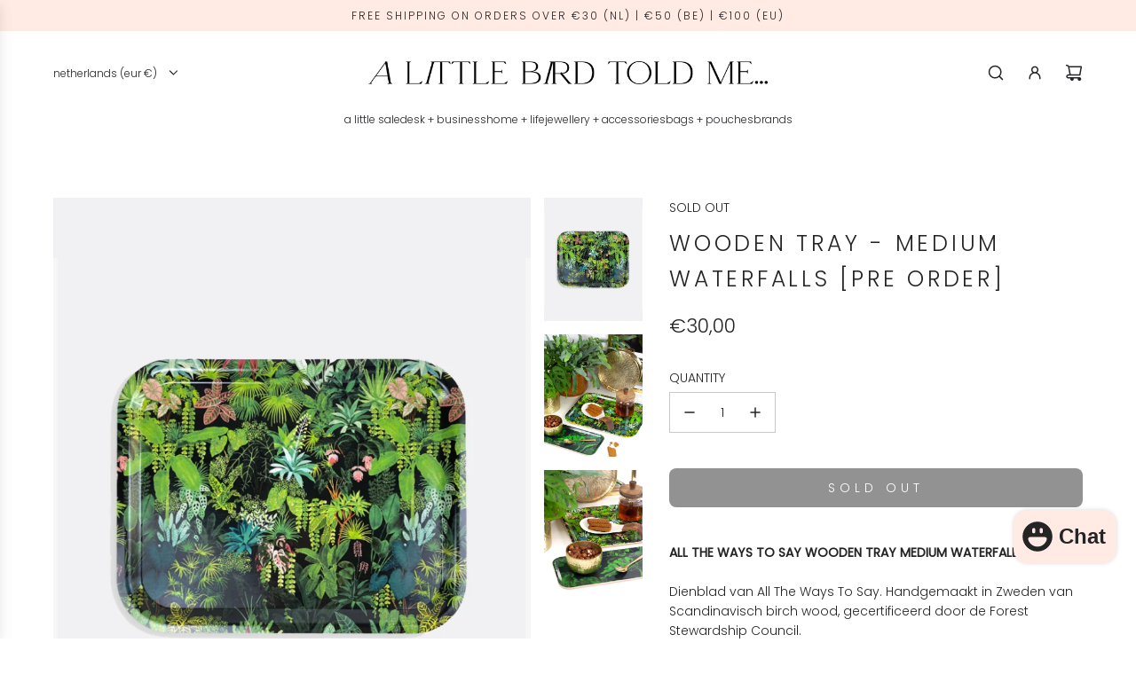

--- FILE ---
content_type: text/javascript
request_url: https://alittlebirdtoldme.nl/cdn/shop/t/63/assets/component-product-card.js?v=97952721825562200121744721327
body_size: 45805
content:
(()=>{"use strict";function ssr_window_esm_isObject(obj){return obj!==null&&typeof obj=="object"&&"constructor"in obj&&obj.constructor===Object}function extend(target,src){target===void 0&&(target={}),src===void 0&&(src={}),Object.keys(src).forEach(key=>{typeof target[key]>"u"?target[key]=src[key]:ssr_window_esm_isObject(src[key])&&ssr_window_esm_isObject(target[key])&&Object.keys(src[key]).length>0&&extend(target[key],src[key])})}const ssrDocument={body:{},addEventListener(){},removeEventListener(){},activeElement:{blur(){},nodeName:""},querySelector(){return null},querySelectorAll(){return[]},getElementById(){return null},createEvent(){return{initEvent(){}}},createElement(){return{children:[],childNodes:[],style:{},setAttribute(){},getElementsByTagName(){return[]}}},createElementNS(){return{}},importNode(){return null},location:{hash:"",host:"",hostname:"",href:"",origin:"",pathname:"",protocol:"",search:""}};function ssr_window_esm_getDocument(){const doc=typeof document<"u"?document:{};return extend(doc,ssrDocument),doc}const ssrWindow={document:ssrDocument,navigator:{userAgent:""},location:{hash:"",host:"",hostname:"",href:"",origin:"",pathname:"",protocol:"",search:""},history:{replaceState(){},pushState(){},go(){},back(){}},CustomEvent:function(){return this},addEventListener(){},removeEventListener(){},getComputedStyle(){return{getPropertyValue(){return""}}},Image(){},Date(){},screen:{},setTimeout(){},clearTimeout(){},matchMedia(){return{}},requestAnimationFrame(callback){return typeof setTimeout>"u"?(callback(),null):setTimeout(callback,0)},cancelAnimationFrame(id){typeof setTimeout>"u"||clearTimeout(id)}};function ssr_window_esm_getWindow(){const win=typeof window<"u"?window:{};return extend(win,ssrWindow),win}function utils_classesToTokens(classes2){return classes2===void 0&&(classes2=""),classes2.trim().split(" ").filter(c=>!!c.trim())}function deleteProps(obj){const object=obj;Object.keys(object).forEach(key=>{try{object[key]=null}catch{}try{delete object[key]}catch{}})}function utils_nextTick(callback,delay){return delay===void 0&&(delay=0),setTimeout(callback,delay)}function utils_now(){return Date.now()}function utils_getComputedStyle(el){const window2=ssr_window_esm_getWindow();let style;return window2.getComputedStyle&&(style=window2.getComputedStyle(el,null)),!style&&el.currentStyle&&(style=el.currentStyle),style||(style=el.style),style}function utils_getTranslate(el,axis){axis===void 0&&(axis="x");const window2=ssr_window_esm_getWindow();let matrix,curTransform,transformMatrix;const curStyle=utils_getComputedStyle(el);return window2.WebKitCSSMatrix?(curTransform=curStyle.transform||curStyle.webkitTransform,curTransform.split(",").length>6&&(curTransform=curTransform.split(", ").map(a=>a.replace(",",".")).join(", ")),transformMatrix=new window2.WebKitCSSMatrix(curTransform==="none"?"":curTransform)):(transformMatrix=curStyle.MozTransform||curStyle.OTransform||curStyle.MsTransform||curStyle.msTransform||curStyle.transform||curStyle.getPropertyValue("transform").replace("translate(","matrix(1, 0, 0, 1,"),matrix=transformMatrix.toString().split(",")),axis==="x"&&(window2.WebKitCSSMatrix?curTransform=transformMatrix.m41:matrix.length===16?curTransform=parseFloat(matrix[12]):curTransform=parseFloat(matrix[4])),axis==="y"&&(window2.WebKitCSSMatrix?curTransform=transformMatrix.m42:matrix.length===16?curTransform=parseFloat(matrix[13]):curTransform=parseFloat(matrix[5])),curTransform||0}function utils_isObject(o){return typeof o=="object"&&o!==null&&o.constructor&&Object.prototype.toString.call(o).slice(8,-1)==="Object"}function isNode(node){return typeof window<"u"&&typeof window.HTMLElement<"u"?node instanceof HTMLElement:node&&(node.nodeType===1||node.nodeType===11)}function utils_extend(){const to=Object(arguments.length<=0?void 0:arguments[0]),noExtend=["__proto__","constructor","prototype"];for(let i=1;i<arguments.length;i+=1){const nextSource=i<0||arguments.length<=i?void 0:arguments[i];if(nextSource!=null&&!isNode(nextSource)){const keysArray=Object.keys(Object(nextSource)).filter(key=>noExtend.indexOf(key)<0);for(let nextIndex=0,len=keysArray.length;nextIndex<len;nextIndex+=1){const nextKey=keysArray[nextIndex],desc=Object.getOwnPropertyDescriptor(nextSource,nextKey);desc!==void 0&&desc.enumerable&&(utils_isObject(to[nextKey])&&utils_isObject(nextSource[nextKey])?nextSource[nextKey].__swiper__?to[nextKey]=nextSource[nextKey]:utils_extend(to[nextKey],nextSource[nextKey]):!utils_isObject(to[nextKey])&&utils_isObject(nextSource[nextKey])?(to[nextKey]={},nextSource[nextKey].__swiper__?to[nextKey]=nextSource[nextKey]:utils_extend(to[nextKey],nextSource[nextKey])):to[nextKey]=nextSource[nextKey])}}}return to}function utils_setCSSProperty(el,varName,varValue){el.style.setProperty(varName,varValue)}function animateCSSModeScroll(_ref){let{swiper,targetPosition,side}=_ref;const window2=ssr_window_esm_getWindow(),startPosition=-swiper.translate;let startTime=null,time;const duration=swiper.params.speed;swiper.wrapperEl.style.scrollSnapType="none",window2.cancelAnimationFrame(swiper.cssModeFrameID);const dir=targetPosition>startPosition?"next":"prev",isOutOfBound=(current,target)=>dir==="next"&&current>=target||dir==="prev"&&current<=target,animate=()=>{time=new Date().getTime(),startTime===null&&(startTime=time);const progress=Math.max(Math.min((time-startTime)/duration,1),0),easeProgress=.5-Math.cos(progress*Math.PI)/2;let currentPosition=startPosition+easeProgress*(targetPosition-startPosition);if(isOutOfBound(currentPosition,targetPosition)&&(currentPosition=targetPosition),swiper.wrapperEl.scrollTo({[side]:currentPosition}),isOutOfBound(currentPosition,targetPosition)){swiper.wrapperEl.style.overflow="hidden",swiper.wrapperEl.style.scrollSnapType="",setTimeout(()=>{swiper.wrapperEl.style.overflow="",swiper.wrapperEl.scrollTo({[side]:currentPosition})}),window2.cancelAnimationFrame(swiper.cssModeFrameID);return}swiper.cssModeFrameID=window2.requestAnimationFrame(animate)};animate()}function utils_getSlideTransformEl(slideEl){return slideEl.querySelector(".swiper-slide-transform")||slideEl.shadowRoot&&slideEl.shadowRoot.querySelector(".swiper-slide-transform")||slideEl}function utils_elementChildren(element,selector){return selector===void 0&&(selector=""),[...element.children].filter(el=>el.matches(selector))}function showWarning(text){try{console.warn(text);return}catch{}}function utils_createElement(tag,classes2){classes2===void 0&&(classes2=[]);const el=document.createElement(tag);return el.classList.add(...Array.isArray(classes2)?classes2:utils_classesToTokens(classes2)),el}function utils_elementOffset(el){const window2=getWindow(),document2=getDocument(),box=el.getBoundingClientRect(),body=document2.body,clientTop=el.clientTop||body.clientTop||0,clientLeft=el.clientLeft||body.clientLeft||0,scrollTop=el===window2?window2.scrollY:el.scrollTop,scrollLeft=el===window2?window2.scrollX:el.scrollLeft;return{top:box.top+scrollTop-clientTop,left:box.left+scrollLeft-clientLeft}}function elementPrevAll(el,selector){const prevEls=[];for(;el.previousElementSibling;){const prev=el.previousElementSibling;selector?prev.matches(selector)&&prevEls.push(prev):prevEls.push(prev),el=prev}return prevEls}function elementNextAll(el,selector){const nextEls=[];for(;el.nextElementSibling;){const next=el.nextElementSibling;selector?next.matches(selector)&&nextEls.push(next):nextEls.push(next),el=next}return nextEls}function elementStyle(el,prop){return ssr_window_esm_getWindow().getComputedStyle(el,null).getPropertyValue(prop)}function utils_elementIndex(el){let child=el,i;if(child){for(i=0;(child=child.previousSibling)!==null;)child.nodeType===1&&(i+=1);return i}}function utils_elementParents(el,selector){const parents=[];let parent=el.parentElement;for(;parent;)selector?parent.matches(selector)&&parents.push(parent):parents.push(parent),parent=parent.parentElement;return parents}function utils_elementTransitionEnd(el,callback){function fireCallBack(e){e.target===el&&(callback.call(el,e),el.removeEventListener("transitionend",fireCallBack))}callback&&el.addEventListener("transitionend",fireCallBack)}function utils_elementOuterSize(el,size,includeMargins){const window2=ssr_window_esm_getWindow();return includeMargins?el[size==="width"?"offsetWidth":"offsetHeight"]+parseFloat(window2.getComputedStyle(el,null).getPropertyValue(size==="width"?"margin-right":"margin-top"))+parseFloat(window2.getComputedStyle(el,null).getPropertyValue(size==="width"?"margin-left":"margin-bottom")):el.offsetWidth}function utils_makeElementsArray(el){return(Array.isArray(el)?el:[el]).filter(e=>!!e)}function utils_getRotateFix(swiper){return v=>Math.abs(v)>0&&swiper.browser&&swiper.browser.need3dFix&&Math.abs(v)%90===0?v+.001:v}let support;function calcSupport(){const window2=ssr_window_esm_getWindow(),document2=ssr_window_esm_getDocument();return{smoothScroll:document2.documentElement&&document2.documentElement.style&&"scrollBehavior"in document2.documentElement.style,touch:!!("ontouchstart"in window2||window2.DocumentTouch&&document2 instanceof window2.DocumentTouch)}}function getSupport(){return support||(support=calcSupport()),support}let deviceCached;function calcDevice(_temp){let{userAgent}=_temp===void 0?{}:_temp;const support2=getSupport(),window2=ssr_window_esm_getWindow(),platform=window2.navigator.platform,ua=userAgent||window2.navigator.userAgent,device={ios:!1,android:!1},screenWidth=window2.screen.width,screenHeight=window2.screen.height,android=ua.match(/(Android);?[\s\/]+([\d.]+)?/);let ipad=ua.match(/(iPad).*OS\s([\d_]+)/);const ipod=ua.match(/(iPod)(.*OS\s([\d_]+))?/),iphone=!ipad&&ua.match(/(iPhone\sOS|iOS)\s([\d_]+)/),windows=platform==="Win32";let macos=platform==="MacIntel";const iPadScreens=["1024x1366","1366x1024","834x1194","1194x834","834x1112","1112x834","768x1024","1024x768","820x1180","1180x820","810x1080","1080x810"];return!ipad&&macos&&support2.touch&&iPadScreens.indexOf(`${screenWidth}x${screenHeight}`)>=0&&(ipad=ua.match(/(Version)\/([\d.]+)/),ipad||(ipad=[0,1,"13_0_0"]),macos=!1),android&&!windows&&(device.os="android",device.android=!0),(ipad||iphone||ipod)&&(device.os="ios",device.ios=!0),device}function getDevice(overrides){return overrides===void 0&&(overrides={}),deviceCached||(deviceCached=calcDevice(overrides)),deviceCached}let browser;function calcBrowser(){const window2=ssr_window_esm_getWindow(),device=getDevice();let needPerspectiveFix=!1;function isSafari(){const ua=window2.navigator.userAgent.toLowerCase();return ua.indexOf("safari")>=0&&ua.indexOf("chrome")<0&&ua.indexOf("android")<0}if(isSafari()){const ua=String(window2.navigator.userAgent);if(ua.includes("Version/")){const[major,minor]=ua.split("Version/")[1].split(" ")[0].split(".").map(num=>Number(num));needPerspectiveFix=major<16||major===16&&minor<2}}const isWebView=/(iPhone|iPod|iPad).*AppleWebKit(?!.*Safari)/i.test(window2.navigator.userAgent),isSafariBrowser=isSafari(),need3dFix=isSafariBrowser||isWebView&&device.ios;return{isSafari:needPerspectiveFix||isSafariBrowser,needPerspectiveFix,need3dFix,isWebView}}function getBrowser(){return browser||(browser=calcBrowser()),browser}function Resize(_ref){let{swiper,on,emit}=_ref;const window2=ssr_window_esm_getWindow();let observer=null,animationFrame=null;const resizeHandler=()=>{!swiper||swiper.destroyed||!swiper.initialized||(emit("beforeResize"),emit("resize"))},createObserver=()=>{!swiper||swiper.destroyed||!swiper.initialized||(observer=new ResizeObserver(entries=>{animationFrame=window2.requestAnimationFrame(()=>{const{width,height}=swiper;let newWidth=width,newHeight=height;entries.forEach(_ref2=>{let{contentBoxSize,contentRect,target}=_ref2;target&&target!==swiper.el||(newWidth=contentRect?contentRect.width:(contentBoxSize[0]||contentBoxSize).inlineSize,newHeight=contentRect?contentRect.height:(contentBoxSize[0]||contentBoxSize).blockSize)}),(newWidth!==width||newHeight!==height)&&resizeHandler()})}),observer.observe(swiper.el))},removeObserver=()=>{animationFrame&&window2.cancelAnimationFrame(animationFrame),observer&&observer.unobserve&&swiper.el&&(observer.unobserve(swiper.el),observer=null)},orientationChangeHandler=()=>{!swiper||swiper.destroyed||!swiper.initialized||emit("orientationchange")};on("init",()=>{if(swiper.params.resizeObserver&&typeof window2.ResizeObserver<"u"){createObserver();return}window2.addEventListener("resize",resizeHandler),window2.addEventListener("orientationchange",orientationChangeHandler)}),on("destroy",()=>{removeObserver(),window2.removeEventListener("resize",resizeHandler),window2.removeEventListener("orientationchange",orientationChangeHandler)})}function Observer(_ref){let{swiper,extendParams,on,emit}=_ref;const observers=[],window2=ssr_window_esm_getWindow(),attach=function(target,options){options===void 0&&(options={});const ObserverFunc=window2.MutationObserver||window2.WebkitMutationObserver,observer=new ObserverFunc(mutations=>{if(swiper.__preventObserver__)return;if(mutations.length===1){emit("observerUpdate",mutations[0]);return}const observerUpdate=function(){emit("observerUpdate",mutations[0])};window2.requestAnimationFrame?window2.requestAnimationFrame(observerUpdate):window2.setTimeout(observerUpdate,0)});observer.observe(target,{attributes:typeof options.attributes>"u"?!0:options.attributes,childList:swiper.isElement||(typeof options.childList>"u"?!0:options).childList,characterData:typeof options.characterData>"u"?!0:options.characterData}),observers.push(observer)},init=()=>{if(swiper.params.observer){if(swiper.params.observeParents){const containerParents=utils_elementParents(swiper.hostEl);for(let i=0;i<containerParents.length;i+=1)attach(containerParents[i])}attach(swiper.hostEl,{childList:swiper.params.observeSlideChildren}),attach(swiper.wrapperEl,{attributes:!1})}},destroy=()=>{observers.forEach(observer=>{observer.disconnect()}),observers.splice(0,observers.length)};extendParams({observer:!1,observeParents:!1,observeSlideChildren:!1}),on("init",init),on("destroy",destroy)}var eventsEmitter={on(events2,handler,priority){const self=this;if(!self.eventsListeners||self.destroyed||typeof handler!="function")return self;const method=priority?"unshift":"push";return events2.split(" ").forEach(event2=>{self.eventsListeners[event2]||(self.eventsListeners[event2]=[]),self.eventsListeners[event2][method](handler)}),self},once(events2,handler,priority){const self=this;if(!self.eventsListeners||self.destroyed||typeof handler!="function")return self;function onceHandler(){self.off(events2,onceHandler),onceHandler.__emitterProxy&&delete onceHandler.__emitterProxy;for(var _len=arguments.length,args=new Array(_len),_key=0;_key<_len;_key++)args[_key]=arguments[_key];handler.apply(self,args)}return onceHandler.__emitterProxy=handler,self.on(events2,onceHandler,priority)},onAny(handler,priority){const self=this;if(!self.eventsListeners||self.destroyed||typeof handler!="function")return self;const method=priority?"unshift":"push";return self.eventsAnyListeners.indexOf(handler)<0&&self.eventsAnyListeners[method](handler),self},offAny(handler){const self=this;if(!self.eventsListeners||self.destroyed||!self.eventsAnyListeners)return self;const index=self.eventsAnyListeners.indexOf(handler);return index>=0&&self.eventsAnyListeners.splice(index,1),self},off(events2,handler){const self=this;return!self.eventsListeners||self.destroyed||!self.eventsListeners||events2.split(" ").forEach(event2=>{typeof handler>"u"?self.eventsListeners[event2]=[]:self.eventsListeners[event2]&&self.eventsListeners[event2].forEach((eventHandler,index)=>{(eventHandler===handler||eventHandler.__emitterProxy&&eventHandler.__emitterProxy===handler)&&self.eventsListeners[event2].splice(index,1)})}),self},emit(){const self=this;if(!self.eventsListeners||self.destroyed||!self.eventsListeners)return self;let events2,data,context;for(var _len2=arguments.length,args=new Array(_len2),_key2=0;_key2<_len2;_key2++)args[_key2]=arguments[_key2];return typeof args[0]=="string"||Array.isArray(args[0])?(events2=args[0],data=args.slice(1,args.length),context=self):(events2=args[0].events,data=args[0].data,context=args[0].context||self),data.unshift(context),(Array.isArray(events2)?events2:events2.split(" ")).forEach(event2=>{self.eventsAnyListeners&&self.eventsAnyListeners.length&&self.eventsAnyListeners.forEach(eventHandler=>{eventHandler.apply(context,[event2,...data])}),self.eventsListeners&&self.eventsListeners[event2]&&self.eventsListeners[event2].forEach(eventHandler=>{eventHandler.apply(context,data)})}),self}};function updateSize(){const swiper=this;let width,height;const el=swiper.el;typeof swiper.params.width<"u"&&swiper.params.width!==null?width=swiper.params.width:width=el.clientWidth,typeof swiper.params.height<"u"&&swiper.params.height!==null?height=swiper.params.height:height=el.clientHeight,!(width===0&&swiper.isHorizontal()||height===0&&swiper.isVertical())&&(width=width-parseInt(elementStyle(el,"padding-left")||0,10)-parseInt(elementStyle(el,"padding-right")||0,10),height=height-parseInt(elementStyle(el,"padding-top")||0,10)-parseInt(elementStyle(el,"padding-bottom")||0,10),Number.isNaN(width)&&(width=0),Number.isNaN(height)&&(height=0),Object.assign(swiper,{width,height,size:swiper.isHorizontal()?width:height}))}function updateSlides(){const swiper=this;function getDirectionPropertyValue(node,label){return parseFloat(node.getPropertyValue(swiper.getDirectionLabel(label))||0)}const params=swiper.params,{wrapperEl,slidesEl,size:swiperSize,rtlTranslate:rtl,wrongRTL}=swiper,isVirtual=swiper.virtual&&params.virtual.enabled,previousSlidesLength=isVirtual?swiper.virtual.slides.length:swiper.slides.length,slides=utils_elementChildren(slidesEl,`.${swiper.params.slideClass}, swiper-slide`),slidesLength=isVirtual?swiper.virtual.slides.length:slides.length;let snapGrid=[];const slidesGrid=[],slidesSizesGrid=[];let offsetBefore=params.slidesOffsetBefore;typeof offsetBefore=="function"&&(offsetBefore=params.slidesOffsetBefore.call(swiper));let offsetAfter=params.slidesOffsetAfter;typeof offsetAfter=="function"&&(offsetAfter=params.slidesOffsetAfter.call(swiper));const previousSnapGridLength=swiper.snapGrid.length,previousSlidesGridLength=swiper.slidesGrid.length;let spaceBetween=params.spaceBetween,slidePosition=-offsetBefore,prevSlideSize=0,index=0;if(typeof swiperSize>"u")return;typeof spaceBetween=="string"&&spaceBetween.indexOf("%")>=0?spaceBetween=parseFloat(spaceBetween.replace("%",""))/100*swiperSize:typeof spaceBetween=="string"&&(spaceBetween=parseFloat(spaceBetween)),swiper.virtualSize=-spaceBetween,slides.forEach(slideEl=>{rtl?slideEl.style.marginLeft="":slideEl.style.marginRight="",slideEl.style.marginBottom="",slideEl.style.marginTop=""}),params.centeredSlides&&params.cssMode&&(utils_setCSSProperty(wrapperEl,"--swiper-centered-offset-before",""),utils_setCSSProperty(wrapperEl,"--swiper-centered-offset-after",""));const gridEnabled=params.grid&&params.grid.rows>1&&swiper.grid;gridEnabled?swiper.grid.initSlides(slides):swiper.grid&&swiper.grid.unsetSlides();let slideSize;const shouldResetSlideSize=params.slidesPerView==="auto"&&params.breakpoints&&Object.keys(params.breakpoints).filter(key=>typeof params.breakpoints[key].slidesPerView<"u").length>0;for(let i=0;i<slidesLength;i+=1){slideSize=0;let slide2;if(slides[i]&&(slide2=slides[i]),gridEnabled&&swiper.grid.updateSlide(i,slide2,slides),!(slides[i]&&elementStyle(slide2,"display")==="none")){if(params.slidesPerView==="auto"){shouldResetSlideSize&&(slides[i].style[swiper.getDirectionLabel("width")]="");const slideStyles=getComputedStyle(slide2),currentTransform=slide2.style.transform,currentWebKitTransform=slide2.style.webkitTransform;if(currentTransform&&(slide2.style.transform="none"),currentWebKitTransform&&(slide2.style.webkitTransform="none"),params.roundLengths)slideSize=swiper.isHorizontal()?utils_elementOuterSize(slide2,"width",!0):utils_elementOuterSize(slide2,"height",!0);else{const width=getDirectionPropertyValue(slideStyles,"width"),paddingLeft=getDirectionPropertyValue(slideStyles,"padding-left"),paddingRight=getDirectionPropertyValue(slideStyles,"padding-right"),marginLeft=getDirectionPropertyValue(slideStyles,"margin-left"),marginRight=getDirectionPropertyValue(slideStyles,"margin-right"),boxSizing=slideStyles.getPropertyValue("box-sizing");if(boxSizing&&boxSizing==="border-box")slideSize=width+marginLeft+marginRight;else{const{clientWidth,offsetWidth}=slide2;slideSize=width+paddingLeft+paddingRight+marginLeft+marginRight+(offsetWidth-clientWidth)}}currentTransform&&(slide2.style.transform=currentTransform),currentWebKitTransform&&(slide2.style.webkitTransform=currentWebKitTransform),params.roundLengths&&(slideSize=Math.floor(slideSize))}else slideSize=(swiperSize-(params.slidesPerView-1)*spaceBetween)/params.slidesPerView,params.roundLengths&&(slideSize=Math.floor(slideSize)),slides[i]&&(slides[i].style[swiper.getDirectionLabel("width")]=`${slideSize}px`);slides[i]&&(slides[i].swiperSlideSize=slideSize),slidesSizesGrid.push(slideSize),params.centeredSlides?(slidePosition=slidePosition+slideSize/2+prevSlideSize/2+spaceBetween,prevSlideSize===0&&i!==0&&(slidePosition=slidePosition-swiperSize/2-spaceBetween),i===0&&(slidePosition=slidePosition-swiperSize/2-spaceBetween),Math.abs(slidePosition)<1/1e3&&(slidePosition=0),params.roundLengths&&(slidePosition=Math.floor(slidePosition)),index%params.slidesPerGroup===0&&snapGrid.push(slidePosition),slidesGrid.push(slidePosition)):(params.roundLengths&&(slidePosition=Math.floor(slidePosition)),(index-Math.min(swiper.params.slidesPerGroupSkip,index))%swiper.params.slidesPerGroup===0&&snapGrid.push(slidePosition),slidesGrid.push(slidePosition),slidePosition=slidePosition+slideSize+spaceBetween),swiper.virtualSize+=slideSize+spaceBetween,prevSlideSize=slideSize,index+=1}}if(swiper.virtualSize=Math.max(swiper.virtualSize,swiperSize)+offsetAfter,rtl&&wrongRTL&&(params.effect==="slide"||params.effect==="coverflow")&&(wrapperEl.style.width=`${swiper.virtualSize+spaceBetween}px`),params.setWrapperSize&&(wrapperEl.style[swiper.getDirectionLabel("width")]=`${swiper.virtualSize+spaceBetween}px`),gridEnabled&&swiper.grid.updateWrapperSize(slideSize,snapGrid),!params.centeredSlides){const newSlidesGrid=[];for(let i=0;i<snapGrid.length;i+=1){let slidesGridItem=snapGrid[i];params.roundLengths&&(slidesGridItem=Math.floor(slidesGridItem)),snapGrid[i]<=swiper.virtualSize-swiperSize&&newSlidesGrid.push(slidesGridItem)}snapGrid=newSlidesGrid,Math.floor(swiper.virtualSize-swiperSize)-Math.floor(snapGrid[snapGrid.length-1])>1&&snapGrid.push(swiper.virtualSize-swiperSize)}if(isVirtual&&params.loop){const size=slidesSizesGrid[0]+spaceBetween;if(params.slidesPerGroup>1){const groups=Math.ceil((swiper.virtual.slidesBefore+swiper.virtual.slidesAfter)/params.slidesPerGroup),groupSize=size*params.slidesPerGroup;for(let i=0;i<groups;i+=1)snapGrid.push(snapGrid[snapGrid.length-1]+groupSize)}for(let i=0;i<swiper.virtual.slidesBefore+swiper.virtual.slidesAfter;i+=1)params.slidesPerGroup===1&&snapGrid.push(snapGrid[snapGrid.length-1]+size),slidesGrid.push(slidesGrid[slidesGrid.length-1]+size),swiper.virtualSize+=size}if(snapGrid.length===0&&(snapGrid=[0]),spaceBetween!==0){const key=swiper.isHorizontal()&&rtl?"marginLeft":swiper.getDirectionLabel("marginRight");slides.filter((_,slideIndex)=>!params.cssMode||params.loop?!0:slideIndex!==slides.length-1).forEach(slideEl=>{slideEl.style[key]=`${spaceBetween}px`})}if(params.centeredSlides&&params.centeredSlidesBounds){let allSlidesSize=0;slidesSizesGrid.forEach(slideSizeValue=>{allSlidesSize+=slideSizeValue+(spaceBetween||0)}),allSlidesSize-=spaceBetween;const maxSnap=allSlidesSize-swiperSize;snapGrid=snapGrid.map(snap=>snap<=0?-offsetBefore:snap>maxSnap?maxSnap+offsetAfter:snap)}if(params.centerInsufficientSlides){let allSlidesSize=0;slidesSizesGrid.forEach(slideSizeValue=>{allSlidesSize+=slideSizeValue+(spaceBetween||0)}),allSlidesSize-=spaceBetween;const offsetSize=(params.slidesOffsetBefore||0)+(params.slidesOffsetAfter||0);if(allSlidesSize+offsetSize<swiperSize){const allSlidesOffset=(swiperSize-allSlidesSize-offsetSize)/2;snapGrid.forEach((snap,snapIndex)=>{snapGrid[snapIndex]=snap-allSlidesOffset}),slidesGrid.forEach((snap,snapIndex)=>{slidesGrid[snapIndex]=snap+allSlidesOffset})}}if(Object.assign(swiper,{slides,snapGrid,slidesGrid,slidesSizesGrid}),params.centeredSlides&&params.cssMode&&!params.centeredSlidesBounds){utils_setCSSProperty(wrapperEl,"--swiper-centered-offset-before",`${-snapGrid[0]}px`),utils_setCSSProperty(wrapperEl,"--swiper-centered-offset-after",`${swiper.size/2-slidesSizesGrid[slidesSizesGrid.length-1]/2}px`);const addToSnapGrid=-swiper.snapGrid[0],addToSlidesGrid=-swiper.slidesGrid[0];swiper.snapGrid=swiper.snapGrid.map(v=>v+addToSnapGrid),swiper.slidesGrid=swiper.slidesGrid.map(v=>v+addToSlidesGrid)}if(slidesLength!==previousSlidesLength&&swiper.emit("slidesLengthChange"),snapGrid.length!==previousSnapGridLength&&(swiper.params.watchOverflow&&swiper.checkOverflow(),swiper.emit("snapGridLengthChange")),slidesGrid.length!==previousSlidesGridLength&&swiper.emit("slidesGridLengthChange"),params.watchSlidesProgress&&swiper.updateSlidesOffset(),swiper.emit("slidesUpdated"),!isVirtual&&!params.cssMode&&(params.effect==="slide"||params.effect==="fade")){const backFaceHiddenClass=`${params.containerModifierClass}backface-hidden`,hasClassBackfaceClassAdded=swiper.el.classList.contains(backFaceHiddenClass);slidesLength<=params.maxBackfaceHiddenSlides?hasClassBackfaceClassAdded||swiper.el.classList.add(backFaceHiddenClass):hasClassBackfaceClassAdded&&swiper.el.classList.remove(backFaceHiddenClass)}}function updateAutoHeight(speed){const swiper=this,activeSlides=[],isVirtual=swiper.virtual&&swiper.params.virtual.enabled;let newHeight=0,i;typeof speed=="number"?swiper.setTransition(speed):speed===!0&&swiper.setTransition(swiper.params.speed);const getSlideByIndex=index=>isVirtual?swiper.slides[swiper.getSlideIndexByData(index)]:swiper.slides[index];if(swiper.params.slidesPerView!=="auto"&&swiper.params.slidesPerView>1)if(swiper.params.centeredSlides)(swiper.visibleSlides||[]).forEach(slide2=>{activeSlides.push(slide2)});else for(i=0;i<Math.ceil(swiper.params.slidesPerView);i+=1){const index=swiper.activeIndex+i;if(index>swiper.slides.length&&!isVirtual)break;activeSlides.push(getSlideByIndex(index))}else activeSlides.push(getSlideByIndex(swiper.activeIndex));for(i=0;i<activeSlides.length;i+=1)if(typeof activeSlides[i]<"u"){const height=activeSlides[i].offsetHeight;newHeight=height>newHeight?height:newHeight}(newHeight||newHeight===0)&&(swiper.wrapperEl.style.height=`${newHeight}px`)}function updateSlidesOffset(){const swiper=this,slides=swiper.slides,minusOffset=swiper.isElement?swiper.isHorizontal()?swiper.wrapperEl.offsetLeft:swiper.wrapperEl.offsetTop:0;for(let i=0;i<slides.length;i+=1)slides[i].swiperSlideOffset=(swiper.isHorizontal()?slides[i].offsetLeft:slides[i].offsetTop)-minusOffset-swiper.cssOverflowAdjustment()}const toggleSlideClasses$1=(slideEl,condition,className)=>{condition&&!slideEl.classList.contains(className)?slideEl.classList.add(className):!condition&&slideEl.classList.contains(className)&&slideEl.classList.remove(className)};function updateSlidesProgress(translate2){translate2===void 0&&(translate2=this&&this.translate||0);const swiper=this,params=swiper.params,{slides,rtlTranslate:rtl,snapGrid}=swiper;if(slides.length===0)return;typeof slides[0].swiperSlideOffset>"u"&&swiper.updateSlidesOffset();let offsetCenter=-translate2;rtl&&(offsetCenter=translate2),swiper.visibleSlidesIndexes=[],swiper.visibleSlides=[];let spaceBetween=params.spaceBetween;typeof spaceBetween=="string"&&spaceBetween.indexOf("%")>=0?spaceBetween=parseFloat(spaceBetween.replace("%",""))/100*swiper.size:typeof spaceBetween=="string"&&(spaceBetween=parseFloat(spaceBetween));for(let i=0;i<slides.length;i+=1){const slide2=slides[i];let slideOffset=slide2.swiperSlideOffset;params.cssMode&&params.centeredSlides&&(slideOffset-=slides[0].swiperSlideOffset);const slideProgress=(offsetCenter+(params.centeredSlides?swiper.minTranslate():0)-slideOffset)/(slide2.swiperSlideSize+spaceBetween),originalSlideProgress=(offsetCenter-snapGrid[0]+(params.centeredSlides?swiper.minTranslate():0)-slideOffset)/(slide2.swiperSlideSize+spaceBetween),slideBefore=-(offsetCenter-slideOffset),slideAfter=slideBefore+swiper.slidesSizesGrid[i],isFullyVisible=slideBefore>=0&&slideBefore<=swiper.size-swiper.slidesSizesGrid[i],isVisible=slideBefore>=0&&slideBefore<swiper.size-1||slideAfter>1&&slideAfter<=swiper.size||slideBefore<=0&&slideAfter>=swiper.size;isVisible&&(swiper.visibleSlides.push(slide2),swiper.visibleSlidesIndexes.push(i)),toggleSlideClasses$1(slide2,isVisible,params.slideVisibleClass),toggleSlideClasses$1(slide2,isFullyVisible,params.slideFullyVisibleClass),slide2.progress=rtl?-slideProgress:slideProgress,slide2.originalProgress=rtl?-originalSlideProgress:originalSlideProgress}}function updateProgress(translate2){const swiper=this;if(typeof translate2>"u"){const multiplier=swiper.rtlTranslate?-1:1;translate2=swiper&&swiper.translate&&swiper.translate*multiplier||0}const params=swiper.params,translatesDiff=swiper.maxTranslate()-swiper.minTranslate();let{progress,isBeginning,isEnd,progressLoop}=swiper;const wasBeginning=isBeginning,wasEnd=isEnd;if(translatesDiff===0)progress=0,isBeginning=!0,isEnd=!0;else{progress=(translate2-swiper.minTranslate())/translatesDiff;const isBeginningRounded=Math.abs(translate2-swiper.minTranslate())<1,isEndRounded=Math.abs(translate2-swiper.maxTranslate())<1;isBeginning=isBeginningRounded||progress<=0,isEnd=isEndRounded||progress>=1,isBeginningRounded&&(progress=0),isEndRounded&&(progress=1)}if(params.loop){const firstSlideIndex=swiper.getSlideIndexByData(0),lastSlideIndex=swiper.getSlideIndexByData(swiper.slides.length-1),firstSlideTranslate=swiper.slidesGrid[firstSlideIndex],lastSlideTranslate=swiper.slidesGrid[lastSlideIndex],translateMax=swiper.slidesGrid[swiper.slidesGrid.length-1],translateAbs=Math.abs(translate2);translateAbs>=firstSlideTranslate?progressLoop=(translateAbs-firstSlideTranslate)/translateMax:progressLoop=(translateAbs+translateMax-lastSlideTranslate)/translateMax,progressLoop>1&&(progressLoop-=1)}Object.assign(swiper,{progress,progressLoop,isBeginning,isEnd}),(params.watchSlidesProgress||params.centeredSlides&&params.autoHeight)&&swiper.updateSlidesProgress(translate2),isBeginning&&!wasBeginning&&swiper.emit("reachBeginning toEdge"),isEnd&&!wasEnd&&swiper.emit("reachEnd toEdge"),(wasBeginning&&!isBeginning||wasEnd&&!isEnd)&&swiper.emit("fromEdge"),swiper.emit("progress",progress)}const toggleSlideClasses=(slideEl,condition,className)=>{condition&&!slideEl.classList.contains(className)?slideEl.classList.add(className):!condition&&slideEl.classList.contains(className)&&slideEl.classList.remove(className)};function updateSlidesClasses(){const swiper=this,{slides,params,slidesEl,activeIndex}=swiper,isVirtual=swiper.virtual&&params.virtual.enabled,gridEnabled=swiper.grid&&params.grid&&params.grid.rows>1,getFilteredSlide=selector=>utils_elementChildren(slidesEl,`.${params.slideClass}${selector}, swiper-slide${selector}`)[0];let activeSlide,prevSlide,nextSlide;if(isVirtual)if(params.loop){let slideIndex=activeIndex-swiper.virtual.slidesBefore;slideIndex<0&&(slideIndex=swiper.virtual.slides.length+slideIndex),slideIndex>=swiper.virtual.slides.length&&(slideIndex-=swiper.virtual.slides.length),activeSlide=getFilteredSlide(`[data-swiper-slide-index="${slideIndex}"]`)}else activeSlide=getFilteredSlide(`[data-swiper-slide-index="${activeIndex}"]`);else gridEnabled?(activeSlide=slides.filter(slideEl=>slideEl.column===activeIndex)[0],nextSlide=slides.filter(slideEl=>slideEl.column===activeIndex+1)[0],prevSlide=slides.filter(slideEl=>slideEl.column===activeIndex-1)[0]):activeSlide=slides[activeIndex];activeSlide&&(gridEnabled||(nextSlide=elementNextAll(activeSlide,`.${params.slideClass}, swiper-slide`)[0],params.loop&&!nextSlide&&(nextSlide=slides[0]),prevSlide=elementPrevAll(activeSlide,`.${params.slideClass}, swiper-slide`)[0],params.loop&&!prevSlide===0&&(prevSlide=slides[slides.length-1]))),slides.forEach(slideEl=>{toggleSlideClasses(slideEl,slideEl===activeSlide,params.slideActiveClass),toggleSlideClasses(slideEl,slideEl===nextSlide,params.slideNextClass),toggleSlideClasses(slideEl,slideEl===prevSlide,params.slidePrevClass)}),swiper.emitSlidesClasses()}const processLazyPreloader=(swiper,imageEl)=>{if(!swiper||swiper.destroyed||!swiper.params)return;const slideSelector=()=>swiper.isElement?"swiper-slide":`.${swiper.params.slideClass}`,slideEl=imageEl.closest(slideSelector());if(slideEl){let lazyEl=slideEl.querySelector(`.${swiper.params.lazyPreloaderClass}`);!lazyEl&&swiper.isElement&&(slideEl.shadowRoot?lazyEl=slideEl.shadowRoot.querySelector(`.${swiper.params.lazyPreloaderClass}`):requestAnimationFrame(()=>{slideEl.shadowRoot&&(lazyEl=slideEl.shadowRoot.querySelector(`.${swiper.params.lazyPreloaderClass}`),lazyEl&&lazyEl.remove())})),lazyEl&&lazyEl.remove()}},unlazy=(swiper,index)=>{if(!swiper.slides[index])return;const imageEl=swiper.slides[index].querySelector('[loading="lazy"]');imageEl&&imageEl.removeAttribute("loading")},preload=swiper=>{if(!swiper||swiper.destroyed||!swiper.params)return;let amount=swiper.params.lazyPreloadPrevNext;const len=swiper.slides.length;if(!len||!amount||amount<0)return;amount=Math.min(amount,len);const slidesPerView=swiper.params.slidesPerView==="auto"?swiper.slidesPerViewDynamic():Math.ceil(swiper.params.slidesPerView),activeIndex=swiper.activeIndex;if(swiper.params.grid&&swiper.params.grid.rows>1){const activeColumn=activeIndex,preloadColumns=[activeColumn-amount];preloadColumns.push(...Array.from({length:amount}).map((_,i)=>activeColumn+slidesPerView+i)),swiper.slides.forEach((slideEl,i)=>{preloadColumns.includes(slideEl.column)&&unlazy(swiper,i)});return}const slideIndexLastInView=activeIndex+slidesPerView-1;if(swiper.params.rewind||swiper.params.loop)for(let i=activeIndex-amount;i<=slideIndexLastInView+amount;i+=1){const realIndex=(i%len+len)%len;(realIndex<activeIndex||realIndex>slideIndexLastInView)&&unlazy(swiper,realIndex)}else for(let i=Math.max(activeIndex-amount,0);i<=Math.min(slideIndexLastInView+amount,len-1);i+=1)i!==activeIndex&&(i>slideIndexLastInView||i<activeIndex)&&unlazy(swiper,i)};function getActiveIndexByTranslate(swiper){const{slidesGrid,params}=swiper,translate2=swiper.rtlTranslate?swiper.translate:-swiper.translate;let activeIndex;for(let i=0;i<slidesGrid.length;i+=1)typeof slidesGrid[i+1]<"u"?translate2>=slidesGrid[i]&&translate2<slidesGrid[i+1]-(slidesGrid[i+1]-slidesGrid[i])/2?activeIndex=i:translate2>=slidesGrid[i]&&translate2<slidesGrid[i+1]&&(activeIndex=i+1):translate2>=slidesGrid[i]&&(activeIndex=i);return params.normalizeSlideIndex&&(activeIndex<0||typeof activeIndex>"u")&&(activeIndex=0),activeIndex}function updateActiveIndex(newActiveIndex){const swiper=this,translate2=swiper.rtlTranslate?swiper.translate:-swiper.translate,{snapGrid,params,activeIndex:previousIndex,realIndex:previousRealIndex,snapIndex:previousSnapIndex}=swiper;let activeIndex=newActiveIndex,snapIndex;const getVirtualRealIndex=aIndex=>{let realIndex2=aIndex-swiper.virtual.slidesBefore;return realIndex2<0&&(realIndex2=swiper.virtual.slides.length+realIndex2),realIndex2>=swiper.virtual.slides.length&&(realIndex2-=swiper.virtual.slides.length),realIndex2};if(typeof activeIndex>"u"&&(activeIndex=getActiveIndexByTranslate(swiper)),snapGrid.indexOf(translate2)>=0)snapIndex=snapGrid.indexOf(translate2);else{const skip=Math.min(params.slidesPerGroupSkip,activeIndex);snapIndex=skip+Math.floor((activeIndex-skip)/params.slidesPerGroup)}if(snapIndex>=snapGrid.length&&(snapIndex=snapGrid.length-1),activeIndex===previousIndex&&!swiper.params.loop){snapIndex!==previousSnapIndex&&(swiper.snapIndex=snapIndex,swiper.emit("snapIndexChange"));return}if(activeIndex===previousIndex&&swiper.params.loop&&swiper.virtual&&swiper.params.virtual.enabled){swiper.realIndex=getVirtualRealIndex(activeIndex);return}const gridEnabled=swiper.grid&&params.grid&&params.grid.rows>1;let realIndex;if(swiper.virtual&&params.virtual.enabled&&params.loop)realIndex=getVirtualRealIndex(activeIndex);else if(gridEnabled){const firstSlideInColumn=swiper.slides.filter(slideEl=>slideEl.column===activeIndex)[0];let activeSlideIndex=parseInt(firstSlideInColumn.getAttribute("data-swiper-slide-index"),10);Number.isNaN(activeSlideIndex)&&(activeSlideIndex=Math.max(swiper.slides.indexOf(firstSlideInColumn),0)),realIndex=Math.floor(activeSlideIndex/params.grid.rows)}else if(swiper.slides[activeIndex]){const slideIndex=swiper.slides[activeIndex].getAttribute("data-swiper-slide-index");slideIndex?realIndex=parseInt(slideIndex,10):realIndex=activeIndex}else realIndex=activeIndex;Object.assign(swiper,{previousSnapIndex,snapIndex,previousRealIndex,realIndex,previousIndex,activeIndex}),swiper.initialized&&preload(swiper),swiper.emit("activeIndexChange"),swiper.emit("snapIndexChange"),(swiper.initialized||swiper.params.runCallbacksOnInit)&&(previousRealIndex!==realIndex&&swiper.emit("realIndexChange"),swiper.emit("slideChange"))}function updateClickedSlide(el,path){const swiper=this,params=swiper.params;let slide2=el.closest(`.${params.slideClass}, swiper-slide`);!slide2&&swiper.isElement&&path&&path.length>1&&path.includes(el)&&[...path.slice(path.indexOf(el)+1,path.length)].forEach(pathEl=>{!slide2&&pathEl.matches&&pathEl.matches(`.${params.slideClass}, swiper-slide`)&&(slide2=pathEl)});let slideFound=!1,slideIndex;if(slide2){for(let i=0;i<swiper.slides.length;i+=1)if(swiper.slides[i]===slide2){slideFound=!0,slideIndex=i;break}}if(slide2&&slideFound)swiper.clickedSlide=slide2,swiper.virtual&&swiper.params.virtual.enabled?swiper.clickedIndex=parseInt(slide2.getAttribute("data-swiper-slide-index"),10):swiper.clickedIndex=slideIndex;else{swiper.clickedSlide=void 0,swiper.clickedIndex=void 0;return}params.slideToClickedSlide&&swiper.clickedIndex!==void 0&&swiper.clickedIndex!==swiper.activeIndex&&swiper.slideToClickedSlide()}var update={updateSize,updateSlides,updateAutoHeight,updateSlidesOffset,updateSlidesProgress,updateProgress,updateSlidesClasses,updateActiveIndex,updateClickedSlide};function getSwiperTranslate(axis){axis===void 0&&(axis=this.isHorizontal()?"x":"y");const swiper=this,{params,rtlTranslate:rtl,translate:translate2,wrapperEl}=swiper;if(params.virtualTranslate)return rtl?-translate2:translate2;if(params.cssMode)return translate2;let currentTranslate=utils_getTranslate(wrapperEl,axis);return currentTranslate+=swiper.cssOverflowAdjustment(),rtl&&(currentTranslate=-currentTranslate),currentTranslate||0}function setTranslate(translate2,byController){const swiper=this,{rtlTranslate:rtl,params,wrapperEl,progress}=swiper;let x=0,y=0;const z=0;swiper.isHorizontal()?x=rtl?-translate2:translate2:y=translate2,params.roundLengths&&(x=Math.floor(x),y=Math.floor(y)),swiper.previousTranslate=swiper.translate,swiper.translate=swiper.isHorizontal()?x:y,params.cssMode?wrapperEl[swiper.isHorizontal()?"scrollLeft":"scrollTop"]=swiper.isHorizontal()?-x:-y:params.virtualTranslate||(swiper.isHorizontal()?x-=swiper.cssOverflowAdjustment():y-=swiper.cssOverflowAdjustment(),wrapperEl.style.transform=`translate3d(${x}px, ${y}px, ${z}px)`);let newProgress;const translatesDiff=swiper.maxTranslate()-swiper.minTranslate();translatesDiff===0?newProgress=0:newProgress=(translate2-swiper.minTranslate())/translatesDiff,newProgress!==progress&&swiper.updateProgress(translate2),swiper.emit("setTranslate",swiper.translate,byController)}function minTranslate(){return-this.snapGrid[0]}function maxTranslate(){return-this.snapGrid[this.snapGrid.length-1]}function translateTo(translate2,speed,runCallbacks,translateBounds,internal){translate2===void 0&&(translate2=0),speed===void 0&&(speed=this.params.speed),runCallbacks===void 0&&(runCallbacks=!0),translateBounds===void 0&&(translateBounds=!0);const swiper=this,{params,wrapperEl}=swiper;if(swiper.animating&&params.preventInteractionOnTransition)return!1;const minTranslate2=swiper.minTranslate(),maxTranslate2=swiper.maxTranslate();let newTranslate;if(translateBounds&&translate2>minTranslate2?newTranslate=minTranslate2:translateBounds&&translate2<maxTranslate2?newTranslate=maxTranslate2:newTranslate=translate2,swiper.updateProgress(newTranslate),params.cssMode){const isH=swiper.isHorizontal();if(speed===0)wrapperEl[isH?"scrollLeft":"scrollTop"]=-newTranslate;else{if(!swiper.support.smoothScroll)return animateCSSModeScroll({swiper,targetPosition:-newTranslate,side:isH?"left":"top"}),!0;wrapperEl.scrollTo({[isH?"left":"top"]:-newTranslate,behavior:"smooth"})}return!0}return speed===0?(swiper.setTransition(0),swiper.setTranslate(newTranslate),runCallbacks&&(swiper.emit("beforeTransitionStart",speed,internal),swiper.emit("transitionEnd"))):(swiper.setTransition(speed),swiper.setTranslate(newTranslate),runCallbacks&&(swiper.emit("beforeTransitionStart",speed,internal),swiper.emit("transitionStart")),swiper.animating||(swiper.animating=!0,swiper.onTranslateToWrapperTransitionEnd||(swiper.onTranslateToWrapperTransitionEnd=function(e){!swiper||swiper.destroyed||e.target===this&&(swiper.wrapperEl.removeEventListener("transitionend",swiper.onTranslateToWrapperTransitionEnd),swiper.onTranslateToWrapperTransitionEnd=null,delete swiper.onTranslateToWrapperTransitionEnd,swiper.animating=!1,runCallbacks&&swiper.emit("transitionEnd"))}),swiper.wrapperEl.addEventListener("transitionend",swiper.onTranslateToWrapperTransitionEnd))),!0}var translate={getTranslate:getSwiperTranslate,setTranslate,minTranslate,maxTranslate,translateTo};function setTransition(duration,byController){const swiper=this;swiper.params.cssMode||(swiper.wrapperEl.style.transitionDuration=`${duration}ms`,swiper.wrapperEl.style.transitionDelay=duration===0?"0ms":""),swiper.emit("setTransition",duration,byController)}function transitionEmit(_ref){let{swiper,runCallbacks,direction,step}=_ref;const{activeIndex,previousIndex}=swiper;let dir=direction;if(dir||(activeIndex>previousIndex?dir="next":activeIndex<previousIndex?dir="prev":dir="reset"),swiper.emit(`transition${step}`),runCallbacks&&activeIndex!==previousIndex){if(dir==="reset"){swiper.emit(`slideResetTransition${step}`);return}swiper.emit(`slideChangeTransition${step}`),dir==="next"?swiper.emit(`slideNextTransition${step}`):swiper.emit(`slidePrevTransition${step}`)}}function transitionStart(runCallbacks,direction){runCallbacks===void 0&&(runCallbacks=!0);const swiper=this,{params}=swiper;params.cssMode||(params.autoHeight&&swiper.updateAutoHeight(),transitionEmit({swiper,runCallbacks,direction,step:"Start"}))}function transitionEnd(runCallbacks,direction){runCallbacks===void 0&&(runCallbacks=!0);const swiper=this,{params}=swiper;swiper.animating=!1,!params.cssMode&&(swiper.setTransition(0),transitionEmit({swiper,runCallbacks,direction,step:"End"}))}var transition={setTransition,transitionStart,transitionEnd};function slideTo(index,speed,runCallbacks,internal,initial){index===void 0&&(index=0),runCallbacks===void 0&&(runCallbacks=!0),typeof index=="string"&&(index=parseInt(index,10));const swiper=this;let slideIndex=index;slideIndex<0&&(slideIndex=0);const{params,snapGrid,slidesGrid,previousIndex,activeIndex,rtlTranslate:rtl,wrapperEl,enabled}=swiper;if(!enabled&&!internal&&!initial||swiper.destroyed||swiper.animating&&params.preventInteractionOnTransition)return!1;typeof speed>"u"&&(speed=swiper.params.speed);const skip=Math.min(swiper.params.slidesPerGroupSkip,slideIndex);let snapIndex=skip+Math.floor((slideIndex-skip)/swiper.params.slidesPerGroup);snapIndex>=snapGrid.length&&(snapIndex=snapGrid.length-1);const translate2=-snapGrid[snapIndex];if(params.normalizeSlideIndex)for(let i=0;i<slidesGrid.length;i+=1){const normalizedTranslate=-Math.floor(translate2*100),normalizedGrid=Math.floor(slidesGrid[i]*100),normalizedGridNext=Math.floor(slidesGrid[i+1]*100);typeof slidesGrid[i+1]<"u"?normalizedTranslate>=normalizedGrid&&normalizedTranslate<normalizedGridNext-(normalizedGridNext-normalizedGrid)/2?slideIndex=i:normalizedTranslate>=normalizedGrid&&normalizedTranslate<normalizedGridNext&&(slideIndex=i+1):normalizedTranslate>=normalizedGrid&&(slideIndex=i)}if(swiper.initialized&&slideIndex!==activeIndex&&(!swiper.allowSlideNext&&(rtl?translate2>swiper.translate&&translate2>swiper.minTranslate():translate2<swiper.translate&&translate2<swiper.minTranslate())||!swiper.allowSlidePrev&&translate2>swiper.translate&&translate2>swiper.maxTranslate()&&(activeIndex||0)!==slideIndex))return!1;slideIndex!==(previousIndex||0)&&runCallbacks&&swiper.emit("beforeSlideChangeStart"),swiper.updateProgress(translate2);let direction;if(slideIndex>activeIndex?direction="next":slideIndex<activeIndex?direction="prev":direction="reset",rtl&&-translate2===swiper.translate||!rtl&&translate2===swiper.translate)return swiper.updateActiveIndex(slideIndex),params.autoHeight&&swiper.updateAutoHeight(),swiper.updateSlidesClasses(),params.effect!=="slide"&&swiper.setTranslate(translate2),direction!=="reset"&&(swiper.transitionStart(runCallbacks,direction),swiper.transitionEnd(runCallbacks,direction)),!1;if(params.cssMode){const isH=swiper.isHorizontal(),t=rtl?translate2:-translate2;if(speed===0){const isVirtual=swiper.virtual&&swiper.params.virtual.enabled;isVirtual&&(swiper.wrapperEl.style.scrollSnapType="none",swiper._immediateVirtual=!0),isVirtual&&!swiper._cssModeVirtualInitialSet&&swiper.params.initialSlide>0?(swiper._cssModeVirtualInitialSet=!0,requestAnimationFrame(()=>{wrapperEl[isH?"scrollLeft":"scrollTop"]=t})):wrapperEl[isH?"scrollLeft":"scrollTop"]=t,isVirtual&&requestAnimationFrame(()=>{swiper.wrapperEl.style.scrollSnapType="",swiper._immediateVirtual=!1})}else{if(!swiper.support.smoothScroll)return animateCSSModeScroll({swiper,targetPosition:t,side:isH?"left":"top"}),!0;wrapperEl.scrollTo({[isH?"left":"top"]:t,behavior:"smooth"})}return!0}return swiper.setTransition(speed),swiper.setTranslate(translate2),swiper.updateActiveIndex(slideIndex),swiper.updateSlidesClasses(),swiper.emit("beforeTransitionStart",speed,internal),swiper.transitionStart(runCallbacks,direction),speed===0?swiper.transitionEnd(runCallbacks,direction):swiper.animating||(swiper.animating=!0,swiper.onSlideToWrapperTransitionEnd||(swiper.onSlideToWrapperTransitionEnd=function(e){!swiper||swiper.destroyed||e.target===this&&(swiper.wrapperEl.removeEventListener("transitionend",swiper.onSlideToWrapperTransitionEnd),swiper.onSlideToWrapperTransitionEnd=null,delete swiper.onSlideToWrapperTransitionEnd,swiper.transitionEnd(runCallbacks,direction))}),swiper.wrapperEl.addEventListener("transitionend",swiper.onSlideToWrapperTransitionEnd)),!0}function slideToLoop(index,speed,runCallbacks,internal){index===void 0&&(index=0),runCallbacks===void 0&&(runCallbacks=!0),typeof index=="string"&&(index=parseInt(index,10));const swiper=this;if(swiper.destroyed)return;typeof speed>"u"&&(speed=swiper.params.speed);const gridEnabled=swiper.grid&&swiper.params.grid&&swiper.params.grid.rows>1;let newIndex=index;if(swiper.params.loop)if(swiper.virtual&&swiper.params.virtual.enabled)newIndex=newIndex+swiper.virtual.slidesBefore;else{let targetSlideIndex;if(gridEnabled){const slideIndex=newIndex*swiper.params.grid.rows;targetSlideIndex=swiper.slides.filter(slideEl=>slideEl.getAttribute("data-swiper-slide-index")*1===slideIndex)[0].column}else targetSlideIndex=swiper.getSlideIndexByData(newIndex);const cols=gridEnabled?Math.ceil(swiper.slides.length/swiper.params.grid.rows):swiper.slides.length,{centeredSlides}=swiper.params;let slidesPerView=swiper.params.slidesPerView;slidesPerView==="auto"?slidesPerView=swiper.slidesPerViewDynamic():(slidesPerView=Math.ceil(parseFloat(swiper.params.slidesPerView,10)),centeredSlides&&slidesPerView%2===0&&(slidesPerView=slidesPerView+1));let needLoopFix=cols-targetSlideIndex<slidesPerView;if(centeredSlides&&(needLoopFix=needLoopFix||targetSlideIndex<Math.ceil(slidesPerView/2)),internal&&centeredSlides&&swiper.params.slidesPerView!=="auto"&&!gridEnabled&&(needLoopFix=!1),needLoopFix){const direction=centeredSlides?targetSlideIndex<swiper.activeIndex?"prev":"next":targetSlideIndex-swiper.activeIndex-1<swiper.params.slidesPerView?"next":"prev";swiper.loopFix({direction,slideTo:!0,activeSlideIndex:direction==="next"?targetSlideIndex+1:targetSlideIndex-cols+1,slideRealIndex:direction==="next"?swiper.realIndex:void 0})}if(gridEnabled){const slideIndex=newIndex*swiper.params.grid.rows;newIndex=swiper.slides.filter(slideEl=>slideEl.getAttribute("data-swiper-slide-index")*1===slideIndex)[0].column}else newIndex=swiper.getSlideIndexByData(newIndex)}return requestAnimationFrame(()=>{swiper.slideTo(newIndex,speed,runCallbacks,internal)}),swiper}function slideNext(speed,runCallbacks,internal){runCallbacks===void 0&&(runCallbacks=!0);const swiper=this,{enabled,params,animating}=swiper;if(!enabled||swiper.destroyed)return swiper;typeof speed>"u"&&(speed=swiper.params.speed);let perGroup=params.slidesPerGroup;params.slidesPerView==="auto"&&params.slidesPerGroup===1&&params.slidesPerGroupAuto&&(perGroup=Math.max(swiper.slidesPerViewDynamic("current",!0),1));const increment=swiper.activeIndex<params.slidesPerGroupSkip?1:perGroup,isVirtual=swiper.virtual&&params.virtual.enabled;if(params.loop){if(animating&&!isVirtual&&params.loopPreventsSliding)return!1;if(swiper.loopFix({direction:"next"}),swiper._clientLeft=swiper.wrapperEl.clientLeft,swiper.activeIndex===swiper.slides.length-1&&params.cssMode)return requestAnimationFrame(()=>{swiper.slideTo(swiper.activeIndex+increment,speed,runCallbacks,internal)}),!0}return params.rewind&&swiper.isEnd?swiper.slideTo(0,speed,runCallbacks,internal):swiper.slideTo(swiper.activeIndex+increment,speed,runCallbacks,internal)}function slidePrev(speed,runCallbacks,internal){runCallbacks===void 0&&(runCallbacks=!0);const swiper=this,{params,snapGrid,slidesGrid,rtlTranslate,enabled,animating}=swiper;if(!enabled||swiper.destroyed)return swiper;typeof speed>"u"&&(speed=swiper.params.speed);const isVirtual=swiper.virtual&&params.virtual.enabled;if(params.loop){if(animating&&!isVirtual&&params.loopPreventsSliding)return!1;swiper.loopFix({direction:"prev"}),swiper._clientLeft=swiper.wrapperEl.clientLeft}const translate2=rtlTranslate?swiper.translate:-swiper.translate;function normalize(val){return val<0?-Math.floor(Math.abs(val)):Math.floor(val)}const normalizedTranslate=normalize(translate2),normalizedSnapGrid=snapGrid.map(val=>normalize(val));let prevSnap=snapGrid[normalizedSnapGrid.indexOf(normalizedTranslate)-1];if(typeof prevSnap>"u"&&params.cssMode){let prevSnapIndex;snapGrid.forEach((snap,snapIndex)=>{normalizedTranslate>=snap&&(prevSnapIndex=snapIndex)}),typeof prevSnapIndex<"u"&&(prevSnap=snapGrid[prevSnapIndex>0?prevSnapIndex-1:prevSnapIndex])}let prevIndex=0;if(typeof prevSnap<"u"&&(prevIndex=slidesGrid.indexOf(prevSnap),prevIndex<0&&(prevIndex=swiper.activeIndex-1),params.slidesPerView==="auto"&&params.slidesPerGroup===1&&params.slidesPerGroupAuto&&(prevIndex=prevIndex-swiper.slidesPerViewDynamic("previous",!0)+1,prevIndex=Math.max(prevIndex,0))),params.rewind&&swiper.isBeginning){const lastIndex=swiper.params.virtual&&swiper.params.virtual.enabled&&swiper.virtual?swiper.virtual.slides.length-1:swiper.slides.length-1;return swiper.slideTo(lastIndex,speed,runCallbacks,internal)}else if(params.loop&&swiper.activeIndex===0&&params.cssMode)return requestAnimationFrame(()=>{swiper.slideTo(prevIndex,speed,runCallbacks,internal)}),!0;return swiper.slideTo(prevIndex,speed,runCallbacks,internal)}function slideReset(speed,runCallbacks,internal){runCallbacks===void 0&&(runCallbacks=!0);const swiper=this;if(!swiper.destroyed)return typeof speed>"u"&&(speed=swiper.params.speed),swiper.slideTo(swiper.activeIndex,speed,runCallbacks,internal)}function slideToClosest(speed,runCallbacks,internal,threshold){runCallbacks===void 0&&(runCallbacks=!0),threshold===void 0&&(threshold=.5);const swiper=this;if(swiper.destroyed)return;typeof speed>"u"&&(speed=swiper.params.speed);let index=swiper.activeIndex;const skip=Math.min(swiper.params.slidesPerGroupSkip,index),snapIndex=skip+Math.floor((index-skip)/swiper.params.slidesPerGroup),translate2=swiper.rtlTranslate?swiper.translate:-swiper.translate;if(translate2>=swiper.snapGrid[snapIndex]){const currentSnap=swiper.snapGrid[snapIndex],nextSnap=swiper.snapGrid[snapIndex+1];translate2-currentSnap>(nextSnap-currentSnap)*threshold&&(index+=swiper.params.slidesPerGroup)}else{const prevSnap=swiper.snapGrid[snapIndex-1],currentSnap=swiper.snapGrid[snapIndex];translate2-prevSnap<=(currentSnap-prevSnap)*threshold&&(index-=swiper.params.slidesPerGroup)}return index=Math.max(index,0),index=Math.min(index,swiper.slidesGrid.length-1),swiper.slideTo(index,speed,runCallbacks,internal)}function slideToClickedSlide(){const swiper=this;if(swiper.destroyed)return;const{params,slidesEl}=swiper,slidesPerView=params.slidesPerView==="auto"?swiper.slidesPerViewDynamic():params.slidesPerView;let slideToIndex=swiper.clickedIndex,realIndex;const slideSelector=swiper.isElement?"swiper-slide":`.${params.slideClass}`;if(params.loop){if(swiper.animating)return;realIndex=parseInt(swiper.clickedSlide.getAttribute("data-swiper-slide-index"),10),params.centeredSlides?slideToIndex<swiper.loopedSlides-slidesPerView/2||slideToIndex>swiper.slides.length-swiper.loopedSlides+slidesPerView/2?(swiper.loopFix(),slideToIndex=swiper.getSlideIndex(utils_elementChildren(slidesEl,`${slideSelector}[data-swiper-slide-index="${realIndex}"]`)[0]),utils_nextTick(()=>{swiper.slideTo(slideToIndex)})):swiper.slideTo(slideToIndex):slideToIndex>swiper.slides.length-slidesPerView?(swiper.loopFix(),slideToIndex=swiper.getSlideIndex(utils_elementChildren(slidesEl,`${slideSelector}[data-swiper-slide-index="${realIndex}"]`)[0]),utils_nextTick(()=>{swiper.slideTo(slideToIndex)})):swiper.slideTo(slideToIndex)}else swiper.slideTo(slideToIndex)}var slide={slideTo,slideToLoop,slideNext,slidePrev,slideReset,slideToClosest,slideToClickedSlide};function loopCreate(slideRealIndex){const swiper=this,{params,slidesEl}=swiper;if(!params.loop||swiper.virtual&&swiper.params.virtual.enabled)return;const initSlides=()=>{utils_elementChildren(slidesEl,`.${params.slideClass}, swiper-slide`).forEach((el,index)=>{el.setAttribute("data-swiper-slide-index",index)})},gridEnabled=swiper.grid&&params.grid&&params.grid.rows>1,slidesPerGroup=params.slidesPerGroup*(gridEnabled?params.grid.rows:1),shouldFillGroup=swiper.slides.length%slidesPerGroup!==0,shouldFillGrid=gridEnabled&&swiper.slides.length%params.grid.rows!==0,addBlankSlides=amountOfSlides=>{for(let i=0;i<amountOfSlides;i+=1){const slideEl=swiper.isElement?utils_createElement("swiper-slide",[params.slideBlankClass]):utils_createElement("div",[params.slideClass,params.slideBlankClass]);swiper.slidesEl.append(slideEl)}};if(shouldFillGroup){if(params.loopAddBlankSlides){const slidesToAdd=slidesPerGroup-swiper.slides.length%slidesPerGroup;addBlankSlides(slidesToAdd),swiper.recalcSlides(),swiper.updateSlides()}else showWarning("Swiper Loop Warning: The number of slides is not even to slidesPerGroup, loop mode may not function properly. You need to add more slides (or make duplicates, or empty slides)");initSlides()}else if(shouldFillGrid){if(params.loopAddBlankSlides){const slidesToAdd=params.grid.rows-swiper.slides.length%params.grid.rows;addBlankSlides(slidesToAdd),swiper.recalcSlides(),swiper.updateSlides()}else showWarning("Swiper Loop Warning: The number of slides is not even to grid.rows, loop mode may not function properly. You need to add more slides (or make duplicates, or empty slides)");initSlides()}else initSlides();swiper.loopFix({slideRealIndex,direction:params.centeredSlides?void 0:"next"})}function loopFix(_temp){let{slideRealIndex,slideTo:slideTo2=!0,direction,setTranslate:setTranslate2,activeSlideIndex,byController,byMousewheel}=_temp===void 0?{}:_temp;const swiper=this;if(!swiper.params.loop)return;swiper.emit("beforeLoopFix");const{slides,allowSlidePrev,allowSlideNext,slidesEl,params}=swiper,{centeredSlides}=params;if(swiper.allowSlidePrev=!0,swiper.allowSlideNext=!0,swiper.virtual&&params.virtual.enabled){slideTo2&&(!params.centeredSlides&&swiper.snapIndex===0?swiper.slideTo(swiper.virtual.slides.length,0,!1,!0):params.centeredSlides&&swiper.snapIndex<params.slidesPerView?swiper.slideTo(swiper.virtual.slides.length+swiper.snapIndex,0,!1,!0):swiper.snapIndex===swiper.snapGrid.length-1&&swiper.slideTo(swiper.virtual.slidesBefore,0,!1,!0)),swiper.allowSlidePrev=allowSlidePrev,swiper.allowSlideNext=allowSlideNext,swiper.emit("loopFix");return}let slidesPerView=params.slidesPerView;slidesPerView==="auto"?slidesPerView=swiper.slidesPerViewDynamic():(slidesPerView=Math.ceil(parseFloat(params.slidesPerView,10)),centeredSlides&&slidesPerView%2===0&&(slidesPerView=slidesPerView+1));const slidesPerGroup=params.slidesPerGroupAuto?slidesPerView:params.slidesPerGroup;let loopedSlides=slidesPerGroup;loopedSlides%slidesPerGroup!==0&&(loopedSlides+=slidesPerGroup-loopedSlides%slidesPerGroup),loopedSlides+=params.loopAdditionalSlides,swiper.loopedSlides=loopedSlides;const gridEnabled=swiper.grid&&params.grid&&params.grid.rows>1;slides.length<slidesPerView+loopedSlides?showWarning("Swiper Loop Warning: The number of slides is not enough for loop mode, it will be disabled and not function properly. You need to add more slides (or make duplicates) or lower the values of slidesPerView and slidesPerGroup parameters"):gridEnabled&&params.grid.fill==="row"&&showWarning("Swiper Loop Warning: Loop mode is not compatible with grid.fill = `row`");const prependSlidesIndexes=[],appendSlidesIndexes=[];let activeIndex=swiper.activeIndex;typeof activeSlideIndex>"u"?activeSlideIndex=swiper.getSlideIndex(slides.filter(el=>el.classList.contains(params.slideActiveClass))[0]):activeIndex=activeSlideIndex;const isNext=direction==="next"||!direction,isPrev=direction==="prev"||!direction;let slidesPrepended=0,slidesAppended=0;const cols=gridEnabled?Math.ceil(slides.length/params.grid.rows):slides.length,activeColIndexWithShift=(gridEnabled?slides[activeSlideIndex].column:activeSlideIndex)+(centeredSlides&&typeof setTranslate2>"u"?-slidesPerView/2+.5:0);if(activeColIndexWithShift<loopedSlides){slidesPrepended=Math.max(loopedSlides-activeColIndexWithShift,slidesPerGroup);for(let i=0;i<loopedSlides-activeColIndexWithShift;i+=1){const index=i-Math.floor(i/cols)*cols;if(gridEnabled){const colIndexToPrepend=cols-index-1;for(let i2=slides.length-1;i2>=0;i2-=1)slides[i2].column===colIndexToPrepend&&prependSlidesIndexes.push(i2)}else prependSlidesIndexes.push(cols-index-1)}}else if(activeColIndexWithShift+slidesPerView>cols-loopedSlides){slidesAppended=Math.max(activeColIndexWithShift-(cols-loopedSlides*2),slidesPerGroup);for(let i=0;i<slidesAppended;i+=1){const index=i-Math.floor(i/cols)*cols;gridEnabled?slides.forEach((slide2,slideIndex)=>{slide2.column===index&&appendSlidesIndexes.push(slideIndex)}):appendSlidesIndexes.push(index)}}if(swiper.__preventObserver__=!0,requestAnimationFrame(()=>{swiper.__preventObserver__=!1}),isPrev&&prependSlidesIndexes.forEach(index=>{slides[index].swiperLoopMoveDOM=!0,slidesEl.prepend(slides[index]),slides[index].swiperLoopMoveDOM=!1}),isNext&&appendSlidesIndexes.forEach(index=>{slides[index].swiperLoopMoveDOM=!0,slidesEl.append(slides[index]),slides[index].swiperLoopMoveDOM=!1}),swiper.recalcSlides(),params.slidesPerView==="auto"?swiper.updateSlides():gridEnabled&&(prependSlidesIndexes.length>0&&isPrev||appendSlidesIndexes.length>0&&isNext)&&swiper.slides.forEach((slide2,slideIndex)=>{swiper.grid.updateSlide(slideIndex,slide2,swiper.slides)}),params.watchSlidesProgress&&swiper.updateSlidesOffset(),slideTo2){if(prependSlidesIndexes.length>0&&isPrev){if(typeof slideRealIndex>"u"){const currentSlideTranslate=swiper.slidesGrid[activeIndex],diff=swiper.slidesGrid[activeIndex+slidesPrepended]-currentSlideTranslate;byMousewheel?swiper.setTranslate(swiper.translate-diff):(swiper.slideTo(activeIndex+Math.ceil(slidesPrepended),0,!1,!0),setTranslate2&&(swiper.touchEventsData.startTranslate=swiper.touchEventsData.startTranslate-diff,swiper.touchEventsData.currentTranslate=swiper.touchEventsData.currentTranslate-diff))}else if(setTranslate2){const shift=gridEnabled?prependSlidesIndexes.length/params.grid.rows:prependSlidesIndexes.length;swiper.slideTo(swiper.activeIndex+shift,0,!1,!0),swiper.touchEventsData.currentTranslate=swiper.translate}}else if(appendSlidesIndexes.length>0&&isNext)if(typeof slideRealIndex>"u"){const currentSlideTranslate=swiper.slidesGrid[activeIndex],diff=swiper.slidesGrid[activeIndex-slidesAppended]-currentSlideTranslate;byMousewheel?swiper.setTranslate(swiper.translate-diff):(swiper.slideTo(activeIndex-slidesAppended,0,!1,!0),setTranslate2&&(swiper.touchEventsData.startTranslate=swiper.touchEventsData.startTranslate-diff,swiper.touchEventsData.currentTranslate=swiper.touchEventsData.currentTranslate-diff))}else{const shift=gridEnabled?appendSlidesIndexes.length/params.grid.rows:appendSlidesIndexes.length;swiper.slideTo(swiper.activeIndex-shift,0,!1,!0)}}if(swiper.allowSlidePrev=allowSlidePrev,swiper.allowSlideNext=allowSlideNext,swiper.controller&&swiper.controller.control&&!byController){const loopParams={slideRealIndex,direction,setTranslate:setTranslate2,activeSlideIndex,byController:!0};Array.isArray(swiper.controller.control)?swiper.controller.control.forEach(c=>{!c.destroyed&&c.params.loop&&c.loopFix({...loopParams,slideTo:c.params.slidesPerView===params.slidesPerView?slideTo2:!1})}):swiper.controller.control instanceof swiper.constructor&&swiper.controller.control.params.loop&&swiper.controller.control.loopFix({...loopParams,slideTo:swiper.controller.control.params.slidesPerView===params.slidesPerView?slideTo2:!1})}swiper.emit("loopFix")}function loopDestroy(){const swiper=this,{params,slidesEl}=swiper;if(!params.loop||swiper.virtual&&swiper.params.virtual.enabled)return;swiper.recalcSlides();const newSlidesOrder=[];swiper.slides.forEach(slideEl=>{const index=typeof slideEl.swiperSlideIndex>"u"?slideEl.getAttribute("data-swiper-slide-index")*1:slideEl.swiperSlideIndex;newSlidesOrder[index]=slideEl}),swiper.slides.forEach(slideEl=>{slideEl.removeAttribute("data-swiper-slide-index")}),newSlidesOrder.forEach(slideEl=>{slidesEl.append(slideEl)}),swiper.recalcSlides(),swiper.slideTo(swiper.realIndex,0)}var loop={loopCreate,loopFix,loopDestroy};function setGrabCursor(moving){const swiper=this;if(!swiper.params.simulateTouch||swiper.params.watchOverflow&&swiper.isLocked||swiper.params.cssMode)return;const el=swiper.params.touchEventsTarget==="container"?swiper.el:swiper.wrapperEl;swiper.isElement&&(swiper.__preventObserver__=!0),el.style.cursor="move",el.style.cursor=moving?"grabbing":"grab",swiper.isElement&&requestAnimationFrame(()=>{swiper.__preventObserver__=!1})}function unsetGrabCursor(){const swiper=this;swiper.params.watchOverflow&&swiper.isLocked||swiper.params.cssMode||(swiper.isElement&&(swiper.__preventObserver__=!0),swiper[swiper.params.touchEventsTarget==="container"?"el":"wrapperEl"].style.cursor="",swiper.isElement&&requestAnimationFrame(()=>{swiper.__preventObserver__=!1}))}var grabCursor={setGrabCursor,unsetGrabCursor};function closestElement(selector,base){base===void 0&&(base=this);function __closestFrom(el){if(!el||el===ssr_window_esm_getDocument()||el===ssr_window_esm_getWindow())return null;el.assignedSlot&&(el=el.assignedSlot);const found=el.closest(selector);return!found&&!el.getRootNode?null:found||__closestFrom(el.getRootNode().host)}return __closestFrom(base)}function preventEdgeSwipe(swiper,event2,startX){const window2=ssr_window_esm_getWindow(),{params}=swiper,edgeSwipeDetection=params.edgeSwipeDetection,edgeSwipeThreshold=params.edgeSwipeThreshold;return edgeSwipeDetection&&(startX<=edgeSwipeThreshold||startX>=window2.innerWidth-edgeSwipeThreshold)?edgeSwipeDetection==="prevent"?(event2.preventDefault(),!0):!1:!0}function onTouchStart(event2){const swiper=this,document2=ssr_window_esm_getDocument();let e=event2;e.originalEvent&&(e=e.originalEvent);const data=swiper.touchEventsData;if(e.type==="pointerdown"){if(data.pointerId!==null&&data.pointerId!==e.pointerId)return;data.pointerId=e.pointerId}else e.type==="touchstart"&&e.targetTouches.length===1&&(data.touchId=e.targetTouches[0].identifier);if(e.type==="touchstart"){preventEdgeSwipe(swiper,e,e.targetTouches[0].pageX);return}const{params,touches,enabled}=swiper;if(!enabled||!params.simulateTouch&&e.pointerType==="mouse"||swiper.animating&&params.preventInteractionOnTransition)return;!swiper.animating&&params.cssMode&&params.loop&&swiper.loopFix();let targetEl=e.target;if(params.touchEventsTarget==="wrapper"&&!swiper.wrapperEl.contains(targetEl)||"which"in e&&e.which===3||"button"in e&&e.button>0||data.isTouched&&data.isMoved)return;const swipingClassHasValue=!!params.noSwipingClass&&params.noSwipingClass!=="",eventPath=e.composedPath?e.composedPath():e.path;swipingClassHasValue&&e.target&&e.target.shadowRoot&&eventPath&&(targetEl=eventPath[0]);const noSwipingSelector=params.noSwipingSelector?params.noSwipingSelector:`.${params.noSwipingClass}`,isTargetShadow=!!(e.target&&e.target.shadowRoot);if(params.noSwiping&&(isTargetShadow?closestElement(noSwipingSelector,targetEl):targetEl.closest(noSwipingSelector))){swiper.allowClick=!0;return}if(params.swipeHandler&&!targetEl.closest(params.swipeHandler))return;touches.currentX=e.pageX,touches.currentY=e.pageY;const startX=touches.currentX,startY=touches.currentY;if(!preventEdgeSwipe(swiper,e,startX))return;Object.assign(data,{isTouched:!0,isMoved:!1,allowTouchCallbacks:!0,isScrolling:void 0,startMoving:void 0}),touches.startX=startX,touches.startY=startY,data.touchStartTime=utils_now(),swiper.allowClick=!0,swiper.updateSize(),swiper.swipeDirection=void 0,params.threshold>0&&(data.allowThresholdMove=!1);let preventDefault=!0;targetEl.matches(data.focusableElements)&&(preventDefault=!1,targetEl.nodeName==="SELECT"&&(data.isTouched=!1)),document2.activeElement&&document2.activeElement.matches(data.focusableElements)&&document2.activeElement!==targetEl&&document2.activeElement.blur();const shouldPreventDefault=preventDefault&&swiper.allowTouchMove&&params.touchStartPreventDefault;(params.touchStartForcePreventDefault||shouldPreventDefault)&&!targetEl.isContentEditable&&e.preventDefault(),params.freeMode&&params.freeMode.enabled&&swiper.freeMode&&swiper.animating&&!params.cssMode&&swiper.freeMode.onTouchStart(),swiper.emit("touchStart",e)}function onTouchMove(event2){const document2=ssr_window_esm_getDocument(),swiper=this,data=swiper.touchEventsData,{params,touches,rtlTranslate:rtl,enabled}=swiper;if(!enabled||!params.simulateTouch&&event2.pointerType==="mouse")return;let e=event2;if(e.originalEvent&&(e=e.originalEvent),e.type==="pointermove"&&(data.touchId!==null||e.pointerId!==data.pointerId))return;let targetTouch;if(e.type==="touchmove"){if(targetTouch=[...e.changedTouches].filter(t=>t.identifier===data.touchId)[0],!targetTouch||targetTouch.identifier!==data.touchId)return}else targetTouch=e;if(!data.isTouched){data.startMoving&&data.isScrolling&&swiper.emit("touchMoveOpposite",e);return}const pageX=targetTouch.pageX,pageY=targetTouch.pageY;if(e.preventedByNestedSwiper){touches.startX=pageX,touches.startY=pageY;return}if(!swiper.allowTouchMove){e.target.matches(data.focusableElements)||(swiper.allowClick=!1),data.isTouched&&(Object.assign(touches,{startX:pageX,startY:pageY,currentX:pageX,currentY:pageY}),data.touchStartTime=utils_now());return}if(params.touchReleaseOnEdges&&!params.loop){if(swiper.isVertical()){if(pageY<touches.startY&&swiper.translate<=swiper.maxTranslate()||pageY>touches.startY&&swiper.translate>=swiper.minTranslate()){data.isTouched=!1,data.isMoved=!1;return}}else if(pageX<touches.startX&&swiper.translate<=swiper.maxTranslate()||pageX>touches.startX&&swiper.translate>=swiper.minTranslate())return}if(document2.activeElement&&e.target===document2.activeElement&&e.target.matches(data.focusableElements)){data.isMoved=!0,swiper.allowClick=!1;return}data.allowTouchCallbacks&&swiper.emit("touchMove",e),touches.previousX=touches.currentX,touches.previousY=touches.currentY,touches.currentX=pageX,touches.currentY=pageY;const diffX=touches.currentX-touches.startX,diffY=touches.currentY-touches.startY;if(swiper.params.threshold&&Math.sqrt(diffX**2+diffY**2)<swiper.params.threshold)return;if(typeof data.isScrolling>"u"){let touchAngle;swiper.isHorizontal()&&touches.currentY===touches.startY||swiper.isVertical()&&touches.currentX===touches.startX?data.isScrolling=!1:diffX*diffX+diffY*diffY>=25&&(touchAngle=Math.atan2(Math.abs(diffY),Math.abs(diffX))*180/Math.PI,data.isScrolling=swiper.isHorizontal()?touchAngle>params.touchAngle:90-touchAngle>params.touchAngle)}if(data.isScrolling&&swiper.emit("touchMoveOpposite",e),typeof data.startMoving>"u"&&(touches.currentX!==touches.startX||touches.currentY!==touches.startY)&&(data.startMoving=!0),data.isScrolling||e.type==="touchmove"&&data.preventTouchMoveFromPointerMove){data.isTouched=!1;return}if(!data.startMoving)return;swiper.allowClick=!1,!params.cssMode&&e.cancelable&&e.preventDefault(),params.touchMoveStopPropagation&&!params.nested&&e.stopPropagation();let diff=swiper.isHorizontal()?diffX:diffY,touchesDiff=swiper.isHorizontal()?touches.currentX-touches.previousX:touches.currentY-touches.previousY;params.oneWayMovement&&(diff=Math.abs(diff)*(rtl?1:-1),touchesDiff=Math.abs(touchesDiff)*(rtl?1:-1)),touches.diff=diff,diff*=params.touchRatio,rtl&&(diff=-diff,touchesDiff=-touchesDiff);const prevTouchesDirection=swiper.touchesDirection;swiper.swipeDirection=diff>0?"prev":"next",swiper.touchesDirection=touchesDiff>0?"prev":"next";const isLoop=swiper.params.loop&&!params.cssMode,allowLoopFix=swiper.touchesDirection==="next"&&swiper.allowSlideNext||swiper.touchesDirection==="prev"&&swiper.allowSlidePrev;if(!data.isMoved){if(isLoop&&allowLoopFix&&swiper.loopFix({direction:swiper.swipeDirection}),data.startTranslate=swiper.getTranslate(),swiper.setTransition(0),swiper.animating){const evt=new window.CustomEvent("transitionend",{bubbles:!0,cancelable:!0,detail:{bySwiperTouchMove:!0}});swiper.wrapperEl.dispatchEvent(evt)}data.allowMomentumBounce=!1,params.grabCursor&&(swiper.allowSlideNext===!0||swiper.allowSlidePrev===!0)&&swiper.setGrabCursor(!0),swiper.emit("sliderFirstMove",e)}let loopFixed;if(new Date().getTime(),data.isMoved&&data.allowThresholdMove&&prevTouchesDirection!==swiper.touchesDirection&&isLoop&&allowLoopFix&&Math.abs(diff)>=1){Object.assign(touches,{startX:pageX,startY:pageY,currentX:pageX,currentY:pageY,startTranslate:data.currentTranslate}),data.loopSwapReset=!0,data.startTranslate=data.currentTranslate;return}swiper.emit("sliderMove",e),data.isMoved=!0,data.currentTranslate=diff+data.startTranslate;let disableParentSwiper=!0,resistanceRatio=params.resistanceRatio;if(params.touchReleaseOnEdges&&(resistanceRatio=0),diff>0?(isLoop&&allowLoopFix&&!loopFixed&&data.allowThresholdMove&&data.currentTranslate>(params.centeredSlides?swiper.minTranslate()-swiper.slidesSizesGrid[swiper.activeIndex+1]:swiper.minTranslate())&&swiper.loopFix({direction:"prev",setTranslate:!0,activeSlideIndex:0}),data.currentTranslate>swiper.minTranslate()&&(disableParentSwiper=!1,params.resistance&&(data.currentTranslate=swiper.minTranslate()-1+(-swiper.minTranslate()+data.startTranslate+diff)**resistanceRatio))):diff<0&&(isLoop&&allowLoopFix&&!loopFixed&&data.allowThresholdMove&&data.currentTranslate<(params.centeredSlides?swiper.maxTranslate()+swiper.slidesSizesGrid[swiper.slidesSizesGrid.length-1]:swiper.maxTranslate())&&swiper.loopFix({direction:"next",setTranslate:!0,activeSlideIndex:swiper.slides.length-(params.slidesPerView==="auto"?swiper.slidesPerViewDynamic():Math.ceil(parseFloat(params.slidesPerView,10)))}),data.currentTranslate<swiper.maxTranslate()&&(disableParentSwiper=!1,params.resistance&&(data.currentTranslate=swiper.maxTranslate()+1-(swiper.maxTranslate()-data.startTranslate-diff)**resistanceRatio))),disableParentSwiper&&(e.preventedByNestedSwiper=!0),!swiper.allowSlideNext&&swiper.swipeDirection==="next"&&data.currentTranslate<data.startTranslate&&(data.currentTranslate=data.startTranslate),!swiper.allowSlidePrev&&swiper.swipeDirection==="prev"&&data.currentTranslate>data.startTranslate&&(data.currentTranslate=data.startTranslate),!swiper.allowSlidePrev&&!swiper.allowSlideNext&&(data.currentTranslate=data.startTranslate),params.threshold>0)if(Math.abs(diff)>params.threshold||data.allowThresholdMove){if(!data.allowThresholdMove){data.allowThresholdMove=!0,touches.startX=touches.currentX,touches.startY=touches.currentY,data.currentTranslate=data.startTranslate,touches.diff=swiper.isHorizontal()?touches.currentX-touches.startX:touches.currentY-touches.startY;return}}else{data.currentTranslate=data.startTranslate;return}!params.followFinger||params.cssMode||((params.freeMode&&params.freeMode.enabled&&swiper.freeMode||params.watchSlidesProgress)&&(swiper.updateActiveIndex(),swiper.updateSlidesClasses()),params.freeMode&&params.freeMode.enabled&&swiper.freeMode&&swiper.freeMode.onTouchMove(),swiper.updateProgress(data.currentTranslate),swiper.setTranslate(data.currentTranslate))}function onTouchEnd(event2){const swiper=this,data=swiper.touchEventsData;let e=event2;e.originalEvent&&(e=e.originalEvent);let targetTouch;if(e.type==="touchend"||e.type==="touchcancel"){if(targetTouch=[...e.changedTouches].filter(t=>t.identifier===data.touchId)[0],!targetTouch||targetTouch.identifier!==data.touchId)return}else{if(data.touchId!==null||e.pointerId!==data.pointerId)return;targetTouch=e}if(["pointercancel","pointerout","pointerleave","contextmenu"].includes(e.type)&&!(["pointercancel","contextmenu"].includes(e.type)&&(swiper.browser.isSafari||swiper.browser.isWebView)))return;data.pointerId=null,data.touchId=null;const{params,touches,rtlTranslate:rtl,slidesGrid,enabled}=swiper;if(!enabled||!params.simulateTouch&&e.pointerType==="mouse")return;if(data.allowTouchCallbacks&&swiper.emit("touchEnd",e),data.allowTouchCallbacks=!1,!data.isTouched){data.isMoved&&params.grabCursor&&swiper.setGrabCursor(!1),data.isMoved=!1,data.startMoving=!1;return}params.grabCursor&&data.isMoved&&data.isTouched&&(swiper.allowSlideNext===!0||swiper.allowSlidePrev===!0)&&swiper.setGrabCursor(!1);const touchEndTime=utils_now(),timeDiff=touchEndTime-data.touchStartTime;if(swiper.allowClick){const pathTree=e.path||e.composedPath&&e.composedPath();swiper.updateClickedSlide(pathTree&&pathTree[0]||e.target,pathTree),swiper.emit("tap click",e),timeDiff<300&&touchEndTime-data.lastClickTime<300&&swiper.emit("doubleTap doubleClick",e)}if(data.lastClickTime=utils_now(),utils_nextTick(()=>{swiper.destroyed||(swiper.allowClick=!0)}),!data.isTouched||!data.isMoved||!swiper.swipeDirection||touches.diff===0&&!data.loopSwapReset||data.currentTranslate===data.startTranslate&&!data.loopSwapReset){data.isTouched=!1,data.isMoved=!1,data.startMoving=!1;return}data.isTouched=!1,data.isMoved=!1,data.startMoving=!1;let currentPos;if(params.followFinger?currentPos=rtl?swiper.translate:-swiper.translate:currentPos=-data.currentTranslate,params.cssMode)return;if(params.freeMode&&params.freeMode.enabled){swiper.freeMode.onTouchEnd({currentPos});return}const swipeToLast=currentPos>=-swiper.maxTranslate()&&!swiper.params.loop;let stopIndex=0,groupSize=swiper.slidesSizesGrid[0];for(let i=0;i<slidesGrid.length;i+=i<params.slidesPerGroupSkip?1:params.slidesPerGroup){const increment2=i<params.slidesPerGroupSkip-1?1:params.slidesPerGroup;typeof slidesGrid[i+increment2]<"u"?(swipeToLast||currentPos>=slidesGrid[i]&&currentPos<slidesGrid[i+increment2])&&(stopIndex=i,groupSize=slidesGrid[i+increment2]-slidesGrid[i]):(swipeToLast||currentPos>=slidesGrid[i])&&(stopIndex=i,groupSize=slidesGrid[slidesGrid.length-1]-slidesGrid[slidesGrid.length-2])}let rewindFirstIndex=null,rewindLastIndex=null;params.rewind&&(swiper.isBeginning?rewindLastIndex=params.virtual&&params.virtual.enabled&&swiper.virtual?swiper.virtual.slides.length-1:swiper.slides.length-1:swiper.isEnd&&(rewindFirstIndex=0));const ratio=(currentPos-slidesGrid[stopIndex])/groupSize,increment=stopIndex<params.slidesPerGroupSkip-1?1:params.slidesPerGroup;if(timeDiff>params.longSwipesMs){if(!params.longSwipes){swiper.slideTo(swiper.activeIndex);return}swiper.swipeDirection==="next"&&(ratio>=params.longSwipesRatio?swiper.slideTo(params.rewind&&swiper.isEnd?rewindFirstIndex:stopIndex+increment):swiper.slideTo(stopIndex)),swiper.swipeDirection==="prev"&&(ratio>1-params.longSwipesRatio?swiper.slideTo(stopIndex+increment):rewindLastIndex!==null&&ratio<0&&Math.abs(ratio)>params.longSwipesRatio?swiper.slideTo(rewindLastIndex):swiper.slideTo(stopIndex))}else{if(!params.shortSwipes){swiper.slideTo(swiper.activeIndex);return}swiper.navigation&&(e.target===swiper.navigation.nextEl||e.target===swiper.navigation.prevEl)?e.target===swiper.navigation.nextEl?swiper.slideTo(stopIndex+increment):swiper.slideTo(stopIndex):(swiper.swipeDirection==="next"&&swiper.slideTo(rewindFirstIndex!==null?rewindFirstIndex:stopIndex+increment),swiper.swipeDirection==="prev"&&swiper.slideTo(rewindLastIndex!==null?rewindLastIndex:stopIndex))}}function onResize(){const swiper=this,{params,el}=swiper;if(el&&el.offsetWidth===0)return;params.breakpoints&&swiper.setBreakpoint();const{allowSlideNext,allowSlidePrev,snapGrid}=swiper,isVirtual=swiper.virtual&&swiper.params.virtual.enabled;swiper.allowSlideNext=!0,swiper.allowSlidePrev=!0,swiper.updateSize(),swiper.updateSlides(),swiper.updateSlidesClasses();const isVirtualLoop=isVirtual&&params.loop;(params.slidesPerView==="auto"||params.slidesPerView>1)&&swiper.isEnd&&!swiper.isBeginning&&!swiper.params.centeredSlides&&!isVirtualLoop?swiper.slideTo(swiper.slides.length-1,0,!1,!0):swiper.params.loop&&!isVirtual?swiper.slideToLoop(swiper.realIndex,0,!1,!0):swiper.slideTo(swiper.activeIndex,0,!1,!0),swiper.autoplay&&swiper.autoplay.running&&swiper.autoplay.paused&&(clearTimeout(swiper.autoplay.resizeTimeout),swiper.autoplay.resizeTimeout=setTimeout(()=>{swiper.autoplay&&swiper.autoplay.running&&swiper.autoplay.paused&&swiper.autoplay.resume()},500)),swiper.allowSlidePrev=allowSlidePrev,swiper.allowSlideNext=allowSlideNext,swiper.params.watchOverflow&&snapGrid!==swiper.snapGrid&&swiper.checkOverflow()}function onClick(e){const swiper=this;swiper.enabled&&(swiper.allowClick||(swiper.params.preventClicks&&e.preventDefault(),swiper.params.preventClicksPropagation&&swiper.animating&&(e.stopPropagation(),e.stopImmediatePropagation())))}function onScroll(){const swiper=this,{wrapperEl,rtlTranslate,enabled}=swiper;if(!enabled)return;swiper.previousTranslate=swiper.translate,swiper.isHorizontal()?swiper.translate=-wrapperEl.scrollLeft:swiper.translate=-wrapperEl.scrollTop,swiper.translate===0&&(swiper.translate=0),swiper.updateActiveIndex(),swiper.updateSlidesClasses();let newProgress;const translatesDiff=swiper.maxTranslate()-swiper.minTranslate();translatesDiff===0?newProgress=0:newProgress=(swiper.translate-swiper.minTranslate())/translatesDiff,newProgress!==swiper.progress&&swiper.updateProgress(rtlTranslate?-swiper.translate:swiper.translate),swiper.emit("setTranslate",swiper.translate,!1)}function onLoad(e){const swiper=this;processLazyPreloader(swiper,e.target),!(swiper.params.cssMode||swiper.params.slidesPerView!=="auto"&&!swiper.params.autoHeight)&&swiper.update()}function onDocumentTouchStart(){const swiper=this;swiper.documentTouchHandlerProceeded||(swiper.documentTouchHandlerProceeded=!0,swiper.params.touchReleaseOnEdges&&(swiper.el.style.touchAction="auto"))}const events=(swiper,method)=>{const document2=ssr_window_esm_getDocument(),{params,el,wrapperEl,device}=swiper,capture=!!params.nested,domMethod=method==="on"?"addEventListener":"removeEventListener",swiperMethod=method;!el||typeof el=="string"||(document2[domMethod]("touchstart",swiper.onDocumentTouchStart,{passive:!1,capture}),el[domMethod]("touchstart",swiper.onTouchStart,{passive:!1}),el[domMethod]("pointerdown",swiper.onTouchStart,{passive:!1}),document2[domMethod]("touchmove",swiper.onTouchMove,{passive:!1,capture}),document2[domMethod]("pointermove",swiper.onTouchMove,{passive:!1,capture}),document2[domMethod]("touchend",swiper.onTouchEnd,{passive:!0}),document2[domMethod]("pointerup",swiper.onTouchEnd,{passive:!0}),document2[domMethod]("pointercancel",swiper.onTouchEnd,{passive:!0}),document2[domMethod]("touchcancel",swiper.onTouchEnd,{passive:!0}),document2[domMethod]("pointerout",swiper.onTouchEnd,{passive:!0}),document2[domMethod]("pointerleave",swiper.onTouchEnd,{passive:!0}),document2[domMethod]("contextmenu",swiper.onTouchEnd,{passive:!0}),(params.preventClicks||params.preventClicksPropagation)&&el[domMethod]("click",swiper.onClick,!0),params.cssMode&&wrapperEl[domMethod]("scroll",swiper.onScroll),params.updateOnWindowResize?swiper[swiperMethod](device.ios||device.android?"resize orientationchange observerUpdate":"resize observerUpdate",onResize,!0):swiper[swiperMethod]("observerUpdate",onResize,!0),el[domMethod]("load",swiper.onLoad,{capture:!0}))};function attachEvents(){const swiper=this,{params}=swiper;swiper.onTouchStart=onTouchStart.bind(swiper),swiper.onTouchMove=onTouchMove.bind(swiper),swiper.onTouchEnd=onTouchEnd.bind(swiper),swiper.onDocumentTouchStart=onDocumentTouchStart.bind(swiper),params.cssMode&&(swiper.onScroll=onScroll.bind(swiper)),swiper.onClick=onClick.bind(swiper),swiper.onLoad=onLoad.bind(swiper),events(swiper,"on")}function detachEvents(){events(this,"off")}var events$1={attachEvents,detachEvents};const isGridEnabled=(swiper,params)=>swiper.grid&&params.grid&&params.grid.rows>1;function setBreakpoint(){const swiper=this,{realIndex,initialized,params,el}=swiper,breakpoints2=params.breakpoints;if(!breakpoints2||breakpoints2&&Object.keys(breakpoints2).length===0)return;const breakpoint=swiper.getBreakpoint(breakpoints2,swiper.params.breakpointsBase,swiper.el);if(!breakpoint||swiper.currentBreakpoint===breakpoint)return;const breakpointParams=(breakpoint in breakpoints2?breakpoints2[breakpoint]:void 0)||swiper.originalParams,wasMultiRow=isGridEnabled(swiper,params),isMultiRow=isGridEnabled(swiper,breakpointParams),wasGrabCursor=swiper.params.grabCursor,isGrabCursor=breakpointParams.grabCursor,wasEnabled=params.enabled;wasMultiRow&&!isMultiRow?(el.classList.remove(`${params.containerModifierClass}grid`,`${params.containerModifierClass}grid-column`),swiper.emitContainerClasses()):!wasMultiRow&&isMultiRow&&(el.classList.add(`${params.containerModifierClass}grid`),(breakpointParams.grid.fill&&breakpointParams.grid.fill==="column"||!breakpointParams.grid.fill&&params.grid.fill==="column")&&el.classList.add(`${params.containerModifierClass}grid-column`),swiper.emitContainerClasses()),wasGrabCursor&&!isGrabCursor?swiper.unsetGrabCursor():!wasGrabCursor&&isGrabCursor&&swiper.setGrabCursor(),["navigation","pagination","scrollbar"].forEach(prop=>{if(typeof breakpointParams[prop]>"u")return;const wasModuleEnabled=params[prop]&&params[prop].enabled,isModuleEnabled=breakpointParams[prop]&&breakpointParams[prop].enabled;wasModuleEnabled&&!isModuleEnabled&&swiper[prop].disable(),!wasModuleEnabled&&isModuleEnabled&&swiper[prop].enable()});const directionChanged=breakpointParams.direction&&breakpointParams.direction!==params.direction,needsReLoop=params.loop&&(breakpointParams.slidesPerView!==params.slidesPerView||directionChanged),wasLoop=params.loop;directionChanged&&initialized&&swiper.changeDirection(),utils_extend(swiper.params,breakpointParams);const isEnabled=swiper.params.enabled,hasLoop=swiper.params.loop;Object.assign(swiper,{allowTouchMove:swiper.params.allowTouchMove,allowSlideNext:swiper.params.allowSlideNext,allowSlidePrev:swiper.params.allowSlidePrev}),wasEnabled&&!isEnabled?swiper.disable():!wasEnabled&&isEnabled&&swiper.enable(),swiper.currentBreakpoint=breakpoint,swiper.emit("_beforeBreakpoint",breakpointParams),initialized&&(needsReLoop?(swiper.loopDestroy(),swiper.loopCreate(realIndex),swiper.updateSlides()):!wasLoop&&hasLoop?(swiper.loopCreate(realIndex),swiper.updateSlides()):wasLoop&&!hasLoop&&swiper.loopDestroy()),swiper.emit("breakpoint",breakpointParams)}function getBreakpoint(breakpoints2,base,containerEl){if(base===void 0&&(base="window"),!breakpoints2||base==="container"&&!containerEl)return;let breakpoint=!1;const window2=ssr_window_esm_getWindow(),currentHeight=base==="window"?window2.innerHeight:containerEl.clientHeight,points=Object.keys(breakpoints2).map(point=>{if(typeof point=="string"&&point.indexOf("@")===0){const minRatio=parseFloat(point.substr(1));return{value:currentHeight*minRatio,point}}return{value:point,point}});points.sort((a,b)=>parseInt(a.value,10)-parseInt(b.value,10));for(let i=0;i<points.length;i+=1){const{point,value}=points[i];base==="window"?window2.matchMedia(`(min-width: ${value}px)`).matches&&(breakpoint=point):value<=containerEl.clientWidth&&(breakpoint=point)}return breakpoint||"max"}var breakpoints={setBreakpoint,getBreakpoint};function prepareClasses(entries,prefix){const resultClasses=[];return entries.forEach(item=>{typeof item=="object"?Object.keys(item).forEach(classNames=>{item[classNames]&&resultClasses.push(prefix+classNames)}):typeof item=="string"&&resultClasses.push(prefix+item)}),resultClasses}function addClasses(){const swiper=this,{classNames,params,rtl,el,device}=swiper,suffixes=prepareClasses(["initialized",params.direction,{"free-mode":swiper.params.freeMode&&params.freeMode.enabled},{autoheight:params.autoHeight},{rtl},{grid:params.grid&&params.grid.rows>1},{"grid-column":params.grid&&params.grid.rows>1&&params.grid.fill==="column"},{android:device.android},{ios:device.ios},{"css-mode":params.cssMode},{centered:params.cssMode&&params.centeredSlides},{"watch-progress":params.watchSlidesProgress}],params.containerModifierClass);classNames.push(...suffixes),el.classList.add(...classNames),swiper.emitContainerClasses()}function removeClasses(){const swiper=this,{el,classNames}=swiper;!el||typeof el=="string"||(el.classList.remove(...classNames),swiper.emitContainerClasses())}var classes={addClasses,removeClasses};function checkOverflow(){const swiper=this,{isLocked:wasLocked,params}=swiper,{slidesOffsetBefore}=params;if(slidesOffsetBefore){const lastSlideIndex=swiper.slides.length-1,lastSlideRightEdge=swiper.slidesGrid[lastSlideIndex]+swiper.slidesSizesGrid[lastSlideIndex]+slidesOffsetBefore*2;swiper.isLocked=swiper.size>lastSlideRightEdge}else swiper.isLocked=swiper.snapGrid.length===1;params.allowSlideNext===!0&&(swiper.allowSlideNext=!swiper.isLocked),params.allowSlidePrev===!0&&(swiper.allowSlidePrev=!swiper.isLocked),wasLocked&&wasLocked!==swiper.isLocked&&(swiper.isEnd=!1),wasLocked!==swiper.isLocked&&swiper.emit(swiper.isLocked?"lock":"unlock")}var checkOverflow$1={checkOverflow},defaults={init:!0,direction:"horizontal",oneWayMovement:!1,swiperElementNodeName:"SWIPER-CONTAINER",touchEventsTarget:"wrapper",initialSlide:0,speed:300,cssMode:!1,updateOnWindowResize:!0,resizeObserver:!0,nested:!1,createElements:!1,eventsPrefix:"swiper",enabled:!0,focusableElements:"input, select, option, textarea, button, video, label",width:null,height:null,preventInteractionOnTransition:!1,userAgent:null,url:null,edgeSwipeDetection:!1,edgeSwipeThreshold:20,autoHeight:!1,setWrapperSize:!1,virtualTranslate:!1,effect:"slide",breakpoints:void 0,breakpointsBase:"window",spaceBetween:0,slidesPerView:1,slidesPerGroup:1,slidesPerGroupSkip:0,slidesPerGroupAuto:!1,centeredSlides:!1,centeredSlidesBounds:!1,slidesOffsetBefore:0,slidesOffsetAfter:0,normalizeSlideIndex:!0,centerInsufficientSlides:!1,watchOverflow:!0,roundLengths:!1,touchRatio:1,touchAngle:45,simulateTouch:!0,shortSwipes:!0,longSwipes:!0,longSwipesRatio:.5,longSwipesMs:300,followFinger:!0,allowTouchMove:!0,threshold:5,touchMoveStopPropagation:!1,touchStartPreventDefault:!0,touchStartForcePreventDefault:!1,touchReleaseOnEdges:!1,uniqueNavElements:!0,resistance:!0,resistanceRatio:.85,watchSlidesProgress:!1,grabCursor:!1,preventClicks:!0,preventClicksPropagation:!0,slideToClickedSlide:!1,loop:!1,loopAddBlankSlides:!0,loopAdditionalSlides:0,loopPreventsSliding:!0,rewind:!1,allowSlidePrev:!0,allowSlideNext:!0,swipeHandler:null,noSwiping:!0,noSwipingClass:"swiper-no-swiping",noSwipingSelector:null,passiveListeners:!0,maxBackfaceHiddenSlides:10,containerModifierClass:"swiper-",slideClass:"swiper-slide",slideBlankClass:"swiper-slide-blank",slideActiveClass:"swiper-slide-active",slideVisibleClass:"swiper-slide-visible",slideFullyVisibleClass:"swiper-slide-fully-visible",slideNextClass:"swiper-slide-next",slidePrevClass:"swiper-slide-prev",wrapperClass:"swiper-wrapper",lazyPreloaderClass:"swiper-lazy-preloader",lazyPreloadPrevNext:0,runCallbacksOnInit:!0,_emitClasses:!1};function moduleExtendParams(params,allModulesParams){return function(obj){obj===void 0&&(obj={});const moduleParamName=Object.keys(obj)[0],moduleParams=obj[moduleParamName];if(typeof moduleParams!="object"||moduleParams===null){utils_extend(allModulesParams,obj);return}if(params[moduleParamName]===!0&&(params[moduleParamName]={enabled:!0}),moduleParamName==="navigation"&&params[moduleParamName]&&params[moduleParamName].enabled&&!params[moduleParamName].prevEl&&!params[moduleParamName].nextEl&&(params[moduleParamName].auto=!0),["pagination","scrollbar"].indexOf(moduleParamName)>=0&&params[moduleParamName]&&params[moduleParamName].enabled&&!params[moduleParamName].el&&(params[moduleParamName].auto=!0),!(moduleParamName in params&&"enabled"in moduleParams)){utils_extend(allModulesParams,obj);return}typeof params[moduleParamName]=="object"&&!("enabled"in params[moduleParamName])&&(params[moduleParamName].enabled=!0),params[moduleParamName]||(params[moduleParamName]={enabled:!1}),utils_extend(allModulesParams,obj)}}const prototypes={eventsEmitter,update,translate,transition,slide,loop,grabCursor,events:events$1,breakpoints,checkOverflow:checkOverflow$1,classes},extendedDefaults={};class Swiper{constructor(){let el,params;for(var _len=arguments.length,args=new Array(_len),_key=0;_key<_len;_key++)args[_key]=arguments[_key];args.length===1&&args[0].constructor&&Object.prototype.toString.call(args[0]).slice(8,-1)==="Object"?params=args[0]:[el,params]=args,params||(params={}),params=utils_extend({},params),el&&!params.el&&(params.el=el);const document2=ssr_window_esm_getDocument();if(params.el&&typeof params.el=="string"&&document2.querySelectorAll(params.el).length>1){const swipers=[];return document2.querySelectorAll(params.el).forEach(containerEl=>{const newParams=utils_extend({},params,{el:containerEl});swipers.push(new Swiper(newParams))}),swipers}const swiper=this;swiper.__swiper__=!0,swiper.support=getSupport(),swiper.device=getDevice({userAgent:params.userAgent}),swiper.browser=getBrowser(),swiper.eventsListeners={},swiper.eventsAnyListeners=[],swiper.modules=[...swiper.__modules__],params.modules&&Array.isArray(params.modules)&&swiper.modules.push(...params.modules);const allModulesParams={};swiper.modules.forEach(mod=>{mod({params,swiper,extendParams:moduleExtendParams(params,allModulesParams),on:swiper.on.bind(swiper),once:swiper.once.bind(swiper),off:swiper.off.bind(swiper),emit:swiper.emit.bind(swiper)})});const swiperParams=utils_extend({},defaults,allModulesParams);return swiper.params=utils_extend({},swiperParams,extendedDefaults,params),swiper.originalParams=utils_extend({},swiper.params),swiper.passedParams=utils_extend({},params),swiper.params&&swiper.params.on&&Object.keys(swiper.params.on).forEach(eventName=>{swiper.on(eventName,swiper.params.on[eventName])}),swiper.params&&swiper.params.onAny&&swiper.onAny(swiper.params.onAny),Object.assign(swiper,{enabled:swiper.params.enabled,el,classNames:[],slides:[],slidesGrid:[],snapGrid:[],slidesSizesGrid:[],isHorizontal(){return swiper.params.direction==="horizontal"},isVertical(){return swiper.params.direction==="vertical"},activeIndex:0,realIndex:0,isBeginning:!0,isEnd:!1,translate:0,previousTranslate:0,progress:0,velocity:0,animating:!1,cssOverflowAdjustment(){return Math.trunc(this.translate/2**23)*2**23},allowSlideNext:swiper.params.allowSlideNext,allowSlidePrev:swiper.params.allowSlidePrev,touchEventsData:{isTouched:void 0,isMoved:void 0,allowTouchCallbacks:void 0,touchStartTime:void 0,isScrolling:void 0,currentTranslate:void 0,startTranslate:void 0,allowThresholdMove:void 0,focusableElements:swiper.params.focusableElements,lastClickTime:0,clickTimeout:void 0,velocities:[],allowMomentumBounce:void 0,startMoving:void 0,pointerId:null,touchId:null},allowClick:!0,allowTouchMove:swiper.params.allowTouchMove,touches:{startX:0,startY:0,currentX:0,currentY:0,diff:0},imagesToLoad:[],imagesLoaded:0}),swiper.emit("_swiper"),swiper.params.init&&swiper.init(),swiper}getDirectionLabel(property){return this.isHorizontal()?property:{width:"height","margin-top":"margin-left","margin-bottom ":"margin-right","margin-left":"margin-top","margin-right":"margin-bottom","padding-left":"padding-top","padding-right":"padding-bottom",marginRight:"marginBottom"}[property]}getSlideIndex(slideEl){const{slidesEl,params}=this,slides=utils_elementChildren(slidesEl,`.${params.slideClass}, swiper-slide`),firstSlideIndex=utils_elementIndex(slides[0]);return utils_elementIndex(slideEl)-firstSlideIndex}getSlideIndexByData(index){return this.getSlideIndex(this.slides.filter(slideEl=>slideEl.getAttribute("data-swiper-slide-index")*1===index)[0])}recalcSlides(){const swiper=this,{slidesEl,params}=swiper;swiper.slides=utils_elementChildren(slidesEl,`.${params.slideClass}, swiper-slide`)}enable(){const swiper=this;swiper.enabled||(swiper.enabled=!0,swiper.params.grabCursor&&swiper.setGrabCursor(),swiper.emit("enable"))}disable(){const swiper=this;swiper.enabled&&(swiper.enabled=!1,swiper.params.grabCursor&&swiper.unsetGrabCursor(),swiper.emit("disable"))}setProgress(progress,speed){const swiper=this;progress=Math.min(Math.max(progress,0),1);const min=swiper.minTranslate(),current=(swiper.maxTranslate()-min)*progress+min;swiper.translateTo(current,typeof speed>"u"?0:speed),swiper.updateActiveIndex(),swiper.updateSlidesClasses()}emitContainerClasses(){const swiper=this;if(!swiper.params._emitClasses||!swiper.el)return;const cls=swiper.el.className.split(" ").filter(className=>className.indexOf("swiper")===0||className.indexOf(swiper.params.containerModifierClass)===0);swiper.emit("_containerClasses",cls.join(" "))}getSlideClasses(slideEl){const swiper=this;return swiper.destroyed?"":slideEl.className.split(" ").filter(className=>className.indexOf("swiper-slide")===0||className.indexOf(swiper.params.slideClass)===0).join(" ")}emitSlidesClasses(){const swiper=this;if(!swiper.params._emitClasses||!swiper.el)return;const updates=[];swiper.slides.forEach(slideEl=>{const classNames=swiper.getSlideClasses(slideEl);updates.push({slideEl,classNames}),swiper.emit("_slideClass",slideEl,classNames)}),swiper.emit("_slideClasses",updates)}slidesPerViewDynamic(view,exact){view===void 0&&(view="current"),exact===void 0&&(exact=!1);const swiper=this,{params,slides,slidesGrid,slidesSizesGrid,size:swiperSize,activeIndex}=swiper;let spv=1;if(typeof params.slidesPerView=="number")return params.slidesPerView;if(params.centeredSlides){let slideSize=slides[activeIndex]?Math.ceil(slides[activeIndex].swiperSlideSize):0,breakLoop;for(let i=activeIndex+1;i<slides.length;i+=1)slides[i]&&!breakLoop&&(slideSize+=Math.ceil(slides[i].swiperSlideSize),spv+=1,slideSize>swiperSize&&(breakLoop=!0));for(let i=activeIndex-1;i>=0;i-=1)slides[i]&&!breakLoop&&(slideSize+=slides[i].swiperSlideSize,spv+=1,slideSize>swiperSize&&(breakLoop=!0))}else if(view==="current")for(let i=activeIndex+1;i<slides.length;i+=1)(exact?slidesGrid[i]+slidesSizesGrid[i]-slidesGrid[activeIndex]<swiperSize:slidesGrid[i]-slidesGrid[activeIndex]<swiperSize)&&(spv+=1);else for(let i=activeIndex-1;i>=0;i-=1)slidesGrid[activeIndex]-slidesGrid[i]<swiperSize&&(spv+=1);return spv}update(){const swiper=this;if(!swiper||swiper.destroyed)return;const{snapGrid,params}=swiper;params.breakpoints&&swiper.setBreakpoint(),[...swiper.el.querySelectorAll('[loading="lazy"]')].forEach(imageEl=>{imageEl.complete&&processLazyPreloader(swiper,imageEl)}),swiper.updateSize(),swiper.updateSlides(),swiper.updateProgress(),swiper.updateSlidesClasses();function setTranslate2(){const translateValue=swiper.rtlTranslate?swiper.translate*-1:swiper.translate,newTranslate=Math.min(Math.max(translateValue,swiper.maxTranslate()),swiper.minTranslate());swiper.setTranslate(newTranslate),swiper.updateActiveIndex(),swiper.updateSlidesClasses()}let translated;if(params.freeMode&&params.freeMode.enabled&&!params.cssMode)setTranslate2(),params.autoHeight&&swiper.updateAutoHeight();else{if((params.slidesPerView==="auto"||params.slidesPerView>1)&&swiper.isEnd&&!params.centeredSlides){const slides=swiper.virtual&&params.virtual.enabled?swiper.virtual.slides:swiper.slides;translated=swiper.slideTo(slides.length-1,0,!1,!0)}else translated=swiper.slideTo(swiper.activeIndex,0,!1,!0);translated||setTranslate2()}params.watchOverflow&&snapGrid!==swiper.snapGrid&&swiper.checkOverflow(),swiper.emit("update")}changeDirection(newDirection,needUpdate){needUpdate===void 0&&(needUpdate=!0);const swiper=this,currentDirection=swiper.params.direction;return newDirection||(newDirection=currentDirection==="horizontal"?"vertical":"horizontal"),newDirection===currentDirection||newDirection!=="horizontal"&&newDirection!=="vertical"||(swiper.el.classList.remove(`${swiper.params.containerModifierClass}${currentDirection}`),swiper.el.classList.add(`${swiper.params.containerModifierClass}${newDirection}`),swiper.emitContainerClasses(),swiper.params.direction=newDirection,swiper.slides.forEach(slideEl=>{newDirection==="vertical"?slideEl.style.width="":slideEl.style.height=""}),swiper.emit("changeDirection"),needUpdate&&swiper.update()),swiper}changeLanguageDirection(direction){const swiper=this;swiper.rtl&&direction==="rtl"||!swiper.rtl&&direction==="ltr"||(swiper.rtl=direction==="rtl",swiper.rtlTranslate=swiper.params.direction==="horizontal"&&swiper.rtl,swiper.rtl?(swiper.el.classList.add(`${swiper.params.containerModifierClass}rtl`),swiper.el.dir="rtl"):(swiper.el.classList.remove(`${swiper.params.containerModifierClass}rtl`),swiper.el.dir="ltr"),swiper.update())}mount(element){const swiper=this;if(swiper.mounted)return!0;let el=element||swiper.params.el;if(typeof el=="string"&&(el=document.querySelector(el)),!el)return!1;el.swiper=swiper,el.parentNode&&el.parentNode.host&&el.parentNode.host.nodeName===swiper.params.swiperElementNodeName.toUpperCase()&&(swiper.isElement=!0);const getWrapperSelector=()=>`.${(swiper.params.wrapperClass||"").trim().split(" ").join(".")}`;let wrapperEl=el&&el.shadowRoot&&el.shadowRoot.querySelector?el.shadowRoot.querySelector(getWrapperSelector()):utils_elementChildren(el,getWrapperSelector())[0];return!wrapperEl&&swiper.params.createElements&&(wrapperEl=utils_createElement("div",swiper.params.wrapperClass),el.append(wrapperEl),utils_elementChildren(el,`.${swiper.params.slideClass}`).forEach(slideEl=>{wrapperEl.append(slideEl)})),Object.assign(swiper,{el,wrapperEl,slidesEl:swiper.isElement&&!el.parentNode.host.slideSlots?el.parentNode.host:wrapperEl,hostEl:swiper.isElement?el.parentNode.host:el,mounted:!0,rtl:el.dir.toLowerCase()==="rtl"||elementStyle(el,"direction")==="rtl",rtlTranslate:swiper.params.direction==="horizontal"&&(el.dir.toLowerCase()==="rtl"||elementStyle(el,"direction")==="rtl"),wrongRTL:elementStyle(wrapperEl,"display")==="-webkit-box"}),!0}init(el){const swiper=this;if(swiper.initialized||swiper.mount(el)===!1)return swiper;swiper.emit("beforeInit"),swiper.params.breakpoints&&swiper.setBreakpoint(),swiper.addClasses(),swiper.updateSize(),swiper.updateSlides(),swiper.params.watchOverflow&&swiper.checkOverflow(),swiper.params.grabCursor&&swiper.enabled&&swiper.setGrabCursor(),swiper.params.loop&&swiper.virtual&&swiper.params.virtual.enabled?swiper.slideTo(swiper.params.initialSlide+swiper.virtual.slidesBefore,0,swiper.params.runCallbacksOnInit,!1,!0):swiper.slideTo(swiper.params.initialSlide,0,swiper.params.runCallbacksOnInit,!1,!0),swiper.params.loop&&swiper.loopCreate(),swiper.attachEvents();const lazyElements=[...swiper.el.querySelectorAll('[loading="lazy"]')];return swiper.isElement&&lazyElements.push(...swiper.hostEl.querySelectorAll('[loading="lazy"]')),lazyElements.forEach(imageEl=>{imageEl.complete?processLazyPreloader(swiper,imageEl):imageEl.addEventListener("load",e=>{processLazyPreloader(swiper,e.target)})}),preload(swiper),swiper.initialized=!0,preload(swiper),swiper.emit("init"),swiper.emit("afterInit"),swiper}destroy(deleteInstance,cleanStyles){deleteInstance===void 0&&(deleteInstance=!0),cleanStyles===void 0&&(cleanStyles=!0);const swiper=this,{params,el,wrapperEl,slides}=swiper;return typeof swiper.params>"u"||swiper.destroyed||(swiper.emit("beforeDestroy"),swiper.initialized=!1,swiper.detachEvents(),params.loop&&swiper.loopDestroy(),cleanStyles&&(swiper.removeClasses(),el&&typeof el!="string"&&el.removeAttribute("style"),wrapperEl&&wrapperEl.removeAttribute("style"),slides&&slides.length&&slides.forEach(slideEl=>{slideEl.classList.remove(params.slideVisibleClass,params.slideFullyVisibleClass,params.slideActiveClass,params.slideNextClass,params.slidePrevClass),slideEl.removeAttribute("style"),slideEl.removeAttribute("data-swiper-slide-index")})),swiper.emit("destroy"),Object.keys(swiper.eventsListeners).forEach(eventName=>{swiper.off(eventName)}),deleteInstance!==!1&&(swiper.el&&typeof swiper.el!="string"&&(swiper.el.swiper=null),deleteProps(swiper)),swiper.destroyed=!0),null}static extendDefaults(newDefaults){utils_extend(extendedDefaults,newDefaults)}static get extendedDefaults(){return extendedDefaults}static get defaults(){return defaults}static installModule(mod){Swiper.prototype.__modules__||(Swiper.prototype.__modules__=[]);const modules=Swiper.prototype.__modules__;typeof mod=="function"&&modules.indexOf(mod)<0&&modules.push(mod)}static use(module){return Array.isArray(module)?(module.forEach(m=>Swiper.installModule(m)),Swiper):(Swiper.installModule(module),Swiper)}}Object.keys(prototypes).forEach(prototypeGroup=>{Object.keys(prototypes[prototypeGroup]).forEach(protoMethod=>{Swiper.prototype[protoMethod]=prototypes[prototypeGroup][protoMethod]})}),Swiper.use([Resize,Observer]);function Virtual(_ref){let{swiper,extendParams,on,emit}=_ref;extendParams({virtual:{enabled:!1,slides:[],cache:!0,renderSlide:null,renderExternal:null,renderExternalUpdate:!0,addSlidesBefore:0,addSlidesAfter:0}});let cssModeTimeout;const document2=getDocument();swiper.virtual={cache:{},from:void 0,to:void 0,slides:[],offset:0,slidesGrid:[]};const tempDOM=document2.createElement("div");function renderSlide(slide2,index){const params=swiper.params.virtual;if(params.cache&&swiper.virtual.cache[index])return swiper.virtual.cache[index];let slideEl;return params.renderSlide?(slideEl=params.renderSlide.call(swiper,slide2,index),typeof slideEl=="string"&&(tempDOM.innerHTML=slideEl,slideEl=tempDOM.children[0])):swiper.isElement?slideEl=createElement("swiper-slide"):slideEl=createElement("div",swiper.params.slideClass),slideEl.setAttribute("data-swiper-slide-index",index),params.renderSlide||(slideEl.innerHTML=slide2),params.cache&&(swiper.virtual.cache[index]=slideEl),slideEl}function update2(force,beforeInit){const{slidesPerView,slidesPerGroup,centeredSlides,loop:isLoop,initialSlide}=swiper.params;if(beforeInit&&!isLoop&&initialSlide>0)return;const{addSlidesBefore,addSlidesAfter}=swiper.params.virtual,{from:previousFrom,to:previousTo,slides,slidesGrid:previousSlidesGrid,offset:previousOffset}=swiper.virtual;swiper.params.cssMode||swiper.updateActiveIndex();const activeIndex=swiper.activeIndex||0;let offsetProp;swiper.rtlTranslate?offsetProp="right":offsetProp=swiper.isHorizontal()?"left":"top";let slidesAfter,slidesBefore;centeredSlides?(slidesAfter=Math.floor(slidesPerView/2)+slidesPerGroup+addSlidesAfter,slidesBefore=Math.floor(slidesPerView/2)+slidesPerGroup+addSlidesBefore):(slidesAfter=slidesPerView+(slidesPerGroup-1)+addSlidesAfter,slidesBefore=(isLoop?slidesPerView:slidesPerGroup)+addSlidesBefore);let from=activeIndex-slidesBefore,to=activeIndex+slidesAfter;isLoop||(from=Math.max(from,0),to=Math.min(to,slides.length-1));let offset=(swiper.slidesGrid[from]||0)-(swiper.slidesGrid[0]||0);isLoop&&activeIndex>=slidesBefore?(from-=slidesBefore,centeredSlides||(offset+=swiper.slidesGrid[0])):isLoop&&activeIndex<slidesBefore&&(from=-slidesBefore,centeredSlides&&(offset+=swiper.slidesGrid[0])),Object.assign(swiper.virtual,{from,to,offset,slidesGrid:swiper.slidesGrid,slidesBefore,slidesAfter});function onRendered(){swiper.updateSlides(),swiper.updateProgress(),swiper.updateSlidesClasses(),emit("virtualUpdate")}if(previousFrom===from&&previousTo===to&&!force){swiper.slidesGrid!==previousSlidesGrid&&offset!==previousOffset&&swiper.slides.forEach(slideEl=>{slideEl.style[offsetProp]=`${offset-Math.abs(swiper.cssOverflowAdjustment())}px`}),swiper.updateProgress(),emit("virtualUpdate");return}if(swiper.params.virtual.renderExternal){swiper.params.virtual.renderExternal.call(swiper,{offset,from,to,slides:function(){const slidesToRender=[];for(let i=from;i<=to;i+=1)slidesToRender.push(slides[i]);return slidesToRender}()}),swiper.params.virtual.renderExternalUpdate?onRendered():emit("virtualUpdate");return}const prependIndexes=[],appendIndexes=[],getSlideIndex=index=>{let slideIndex=index;return index<0?slideIndex=slides.length+index:slideIndex>=slides.length&&(slideIndex=slideIndex-slides.length),slideIndex};if(force)swiper.slides.filter(el=>el.matches(`.${swiper.params.slideClass}, swiper-slide`)).forEach(slideEl=>{slideEl.remove()});else for(let i=previousFrom;i<=previousTo;i+=1)if(i<from||i>to){const slideIndex=getSlideIndex(i);swiper.slides.filter(el=>el.matches(`.${swiper.params.slideClass}[data-swiper-slide-index="${slideIndex}"], swiper-slide[data-swiper-slide-index="${slideIndex}"]`)).forEach(slideEl=>{slideEl.remove()})}const loopFrom=isLoop?-slides.length:0,loopTo=isLoop?slides.length*2:slides.length;for(let i=loopFrom;i<loopTo;i+=1)if(i>=from&&i<=to){const slideIndex=getSlideIndex(i);typeof previousTo>"u"||force?appendIndexes.push(slideIndex):(i>previousTo&&appendIndexes.push(slideIndex),i<previousFrom&&prependIndexes.push(slideIndex))}if(appendIndexes.forEach(index=>{swiper.slidesEl.append(renderSlide(slides[index],index))}),isLoop)for(let i=prependIndexes.length-1;i>=0;i-=1){const index=prependIndexes[i];swiper.slidesEl.prepend(renderSlide(slides[index],index))}else prependIndexes.sort((a,b)=>b-a),prependIndexes.forEach(index=>{swiper.slidesEl.prepend(renderSlide(slides[index],index))});elementChildren(swiper.slidesEl,".swiper-slide, swiper-slide").forEach(slideEl=>{slideEl.style[offsetProp]=`${offset-Math.abs(swiper.cssOverflowAdjustment())}px`}),onRendered()}function appendSlide(slides){if(typeof slides=="object"&&"length"in slides)for(let i=0;i<slides.length;i+=1)slides[i]&&swiper.virtual.slides.push(slides[i]);else swiper.virtual.slides.push(slides);update2(!0)}function prependSlide(slides){const activeIndex=swiper.activeIndex;let newActiveIndex=activeIndex+1,numberOfNewSlides=1;if(Array.isArray(slides)){for(let i=0;i<slides.length;i+=1)slides[i]&&swiper.virtual.slides.unshift(slides[i]);newActiveIndex=activeIndex+slides.length,numberOfNewSlides=slides.length}else swiper.virtual.slides.unshift(slides);if(swiper.params.virtual.cache){const cache=swiper.virtual.cache,newCache={};Object.keys(cache).forEach(cachedIndex=>{const cachedEl=cache[cachedIndex],cachedElIndex=cachedEl.getAttribute("data-swiper-slide-index");cachedElIndex&&cachedEl.setAttribute("data-swiper-slide-index",parseInt(cachedElIndex,10)+numberOfNewSlides),newCache[parseInt(cachedIndex,10)+numberOfNewSlides]=cachedEl}),swiper.virtual.cache=newCache}update2(!0),swiper.slideTo(newActiveIndex,0)}function removeSlide(slidesIndexes){if(typeof slidesIndexes>"u"||slidesIndexes===null)return;let activeIndex=swiper.activeIndex;if(Array.isArray(slidesIndexes))for(let i=slidesIndexes.length-1;i>=0;i-=1)swiper.params.virtual.cache&&(delete swiper.virtual.cache[slidesIndexes[i]],Object.keys(swiper.virtual.cache).forEach(key=>{key>slidesIndexes&&(swiper.virtual.cache[key-1]=swiper.virtual.cache[key],swiper.virtual.cache[key-1].setAttribute("data-swiper-slide-index",key-1),delete swiper.virtual.cache[key])})),swiper.virtual.slides.splice(slidesIndexes[i],1),slidesIndexes[i]<activeIndex&&(activeIndex-=1),activeIndex=Math.max(activeIndex,0);else swiper.params.virtual.cache&&(delete swiper.virtual.cache[slidesIndexes],Object.keys(swiper.virtual.cache).forEach(key=>{key>slidesIndexes&&(swiper.virtual.cache[key-1]=swiper.virtual.cache[key],swiper.virtual.cache[key-1].setAttribute("data-swiper-slide-index",key-1),delete swiper.virtual.cache[key])})),swiper.virtual.slides.splice(slidesIndexes,1),slidesIndexes<activeIndex&&(activeIndex-=1),activeIndex=Math.max(activeIndex,0);update2(!0),swiper.slideTo(activeIndex,0)}function removeAllSlides(){swiper.virtual.slides=[],swiper.params.virtual.cache&&(swiper.virtual.cache={}),update2(!0),swiper.slideTo(0,0)}on("beforeInit",()=>{if(!swiper.params.virtual.enabled)return;let domSlidesAssigned;if(typeof swiper.passedParams.virtual.slides>"u"){const slides=[...swiper.slidesEl.children].filter(el=>el.matches(`.${swiper.params.slideClass}, swiper-slide`));slides&&slides.length&&(swiper.virtual.slides=[...slides],domSlidesAssigned=!0,slides.forEach((slideEl,slideIndex)=>{slideEl.setAttribute("data-swiper-slide-index",slideIndex),swiper.virtual.cache[slideIndex]=slideEl,slideEl.remove()}))}domSlidesAssigned||(swiper.virtual.slides=swiper.params.virtual.slides),swiper.classNames.push(`${swiper.params.containerModifierClass}virtual`),swiper.params.watchSlidesProgress=!0,swiper.originalParams.watchSlidesProgress=!0,update2(!1,!0)}),on("setTranslate",()=>{swiper.params.virtual.enabled&&(swiper.params.cssMode&&!swiper._immediateVirtual?(clearTimeout(cssModeTimeout),cssModeTimeout=setTimeout(()=>{update2()},100)):update2())}),on("init update resize",()=>{swiper.params.virtual.enabled&&swiper.params.cssMode&&setCSSProperty(swiper.wrapperEl,"--swiper-virtual-size",`${swiper.virtualSize}px`)}),Object.assign(swiper.virtual,{appendSlide,prependSlide,removeSlide,removeAllSlides,update:update2})}function Keyboard(_ref){let{swiper,extendParams,on,emit}=_ref;const document2=getDocument(),window2=getWindow();swiper.keyboard={enabled:!1},extendParams({keyboard:{enabled:!1,onlyInViewport:!0,pageUpDown:!0}});function handle(event2){if(!swiper.enabled)return;const{rtlTranslate:rtl}=swiper;let e=event2;e.originalEvent&&(e=e.originalEvent);const kc=e.keyCode||e.charCode,pageUpDown=swiper.params.keyboard.pageUpDown,isPageUp=pageUpDown&&kc===33,isPageDown=pageUpDown&&kc===34,isArrowLeft=kc===37,isArrowRight=kc===39,isArrowUp=kc===38,isArrowDown=kc===40;if(!swiper.allowSlideNext&&(swiper.isHorizontal()&&isArrowRight||swiper.isVertical()&&isArrowDown||isPageDown)||!swiper.allowSlidePrev&&(swiper.isHorizontal()&&isArrowLeft||swiper.isVertical()&&isArrowUp||isPageUp))return!1;if(!(e.shiftKey||e.altKey||e.ctrlKey||e.metaKey)&&!(document2.activeElement&&document2.activeElement.nodeName&&(document2.activeElement.nodeName.toLowerCase()==="input"||document2.activeElement.nodeName.toLowerCase()==="textarea"))){if(swiper.params.keyboard.onlyInViewport&&(isPageUp||isPageDown||isArrowLeft||isArrowRight||isArrowUp||isArrowDown)){let inView=!1;if(elementParents(swiper.el,`.${swiper.params.slideClass}, swiper-slide`).length>0&&elementParents(swiper.el,`.${swiper.params.slideActiveClass}`).length===0)return;const el=swiper.el,swiperWidth=el.clientWidth,swiperHeight=el.clientHeight,windowWidth=window2.innerWidth,windowHeight=window2.innerHeight,swiperOffset=elementOffset(el);rtl&&(swiperOffset.left-=el.scrollLeft);const swiperCoord=[[swiperOffset.left,swiperOffset.top],[swiperOffset.left+swiperWidth,swiperOffset.top],[swiperOffset.left,swiperOffset.top+swiperHeight],[swiperOffset.left+swiperWidth,swiperOffset.top+swiperHeight]];for(let i=0;i<swiperCoord.length;i+=1){const point=swiperCoord[i];if(point[0]>=0&&point[0]<=windowWidth&&point[1]>=0&&point[1]<=windowHeight){if(point[0]===0&&point[1]===0)continue;inView=!0}}if(!inView)return}swiper.isHorizontal()?((isPageUp||isPageDown||isArrowLeft||isArrowRight)&&(e.preventDefault?e.preventDefault():e.returnValue=!1),((isPageDown||isArrowRight)&&!rtl||(isPageUp||isArrowLeft)&&rtl)&&swiper.slideNext(),((isPageUp||isArrowLeft)&&!rtl||(isPageDown||isArrowRight)&&rtl)&&swiper.slidePrev()):((isPageUp||isPageDown||isArrowUp||isArrowDown)&&(e.preventDefault?e.preventDefault():e.returnValue=!1),(isPageDown||isArrowDown)&&swiper.slideNext(),(isPageUp||isArrowUp)&&swiper.slidePrev()),emit("keyPress",kc)}}function enable(){swiper.keyboard.enabled||(document2.addEventListener("keydown",handle),swiper.keyboard.enabled=!0)}function disable(){swiper.keyboard.enabled&&(document2.removeEventListener("keydown",handle),swiper.keyboard.enabled=!1)}on("init",()=>{swiper.params.keyboard.enabled&&enable()}),on("destroy",()=>{swiper.keyboard.enabled&&disable()}),Object.assign(swiper.keyboard,{enable,disable})}function Mousewheel(_ref){let{swiper,extendParams,on,emit}=_ref;const window2=ssr_window_esm_getWindow();extendParams({mousewheel:{enabled:!1,releaseOnEdges:!1,invert:!1,forceToAxis:!1,sensitivity:1,eventsTarget:"container",thresholdDelta:null,thresholdTime:null,noMousewheelClass:"swiper-no-mousewheel"}}),swiper.mousewheel={enabled:!1};let timeout,lastScrollTime=utils_now(),lastEventBeforeSnap;const recentWheelEvents=[];function normalize(e){let sX=0,sY=0,pX=0,pY=0;return"detail"in e&&(sY=e.detail),"wheelDelta"in e&&(sY=-e.wheelDelta/120),"wheelDeltaY"in e&&(sY=-e.wheelDeltaY/120),"wheelDeltaX"in e&&(sX=-e.wheelDeltaX/120),"axis"in e&&e.axis===e.HORIZONTAL_AXIS&&(sX=sY,sY=0),pX=sX*10,pY=sY*10,"deltaY"in e&&(pY=e.deltaY),"deltaX"in e&&(pX=e.deltaX),e.shiftKey&&!pX&&(pX=pY,pY=0),(pX||pY)&&e.deltaMode&&(e.deltaMode===1?(pX*=40,pY*=40):(pX*=800,pY*=800)),pX&&!sX&&(sX=pX<1?-1:1),pY&&!sY&&(sY=pY<1?-1:1),{spinX:sX,spinY:sY,pixelX:pX,pixelY:pY}}function handleMouseEnter(){swiper.enabled&&(swiper.mouseEntered=!0)}function handleMouseLeave(){swiper.enabled&&(swiper.mouseEntered=!1)}function animateSlider(newEvent){return swiper.params.mousewheel.thresholdDelta&&newEvent.delta<swiper.params.mousewheel.thresholdDelta||swiper.params.mousewheel.thresholdTime&&utils_now()-lastScrollTime<swiper.params.mousewheel.thresholdTime?!1:newEvent.delta>=6&&utils_now()-lastScrollTime<60?!0:(newEvent.direction<0?(!swiper.isEnd||swiper.params.loop)&&!swiper.animating&&(swiper.slideNext(),emit("scroll",newEvent.raw)):(!swiper.isBeginning||swiper.params.loop)&&!swiper.animating&&(swiper.slidePrev(),emit("scroll",newEvent.raw)),lastScrollTime=new window2.Date().getTime(),!1)}function releaseScroll(newEvent){const params=swiper.params.mousewheel;if(newEvent.direction<0){if(swiper.isEnd&&!swiper.params.loop&&params.releaseOnEdges)return!0}else if(swiper.isBeginning&&!swiper.params.loop&&params.releaseOnEdges)return!0;return!1}function handle(event2){let e=event2,disableParentSwiper=!0;if(!swiper.enabled||event2.target.closest(`.${swiper.params.mousewheel.noMousewheelClass}`))return;const params=swiper.params.mousewheel;swiper.params.cssMode&&e.preventDefault();let targetEl=swiper.el;swiper.params.mousewheel.eventsTarget!=="container"&&(targetEl=document.querySelector(swiper.params.mousewheel.eventsTarget));const targetElContainsTarget=targetEl&&targetEl.contains(e.target);if(!swiper.mouseEntered&&!targetElContainsTarget&&!params.releaseOnEdges)return!0;e.originalEvent&&(e=e.originalEvent);let delta=0;const rtlFactor=swiper.rtlTranslate?-1:1,data=normalize(e);if(params.forceToAxis)if(swiper.isHorizontal())if(Math.abs(data.pixelX)>Math.abs(data.pixelY))delta=-data.pixelX*rtlFactor;else return!0;else if(Math.abs(data.pixelY)>Math.abs(data.pixelX))delta=-data.pixelY;else return!0;else delta=Math.abs(data.pixelX)>Math.abs(data.pixelY)?-data.pixelX*rtlFactor:-data.pixelY;if(delta===0)return!0;params.invert&&(delta=-delta);let positions=swiper.getTranslate()+delta*params.sensitivity;if(positions>=swiper.minTranslate()&&(positions=swiper.minTranslate()),positions<=swiper.maxTranslate()&&(positions=swiper.maxTranslate()),disableParentSwiper=swiper.params.loop?!0:!(positions===swiper.minTranslate()||positions===swiper.maxTranslate()),disableParentSwiper&&swiper.params.nested&&e.stopPropagation(),!swiper.params.freeMode||!swiper.params.freeMode.enabled){const newEvent={time:utils_now(),delta:Math.abs(delta),direction:Math.sign(delta),raw:event2};recentWheelEvents.length>=2&&recentWheelEvents.shift();const prevEvent=recentWheelEvents.length?recentWheelEvents[recentWheelEvents.length-1]:void 0;if(recentWheelEvents.push(newEvent),prevEvent?(newEvent.direction!==prevEvent.direction||newEvent.delta>prevEvent.delta||newEvent.time>prevEvent.time+150)&&animateSlider(newEvent):animateSlider(newEvent),releaseScroll(newEvent))return!0}else{const newEvent={time:utils_now(),delta:Math.abs(delta),direction:Math.sign(delta)},ignoreWheelEvents=lastEventBeforeSnap&&newEvent.time<lastEventBeforeSnap.time+500&&newEvent.delta<=lastEventBeforeSnap.delta&&newEvent.direction===lastEventBeforeSnap.direction;if(!ignoreWheelEvents){lastEventBeforeSnap=void 0;let position=swiper.getTranslate()+delta*params.sensitivity;const wasBeginning=swiper.isBeginning,wasEnd=swiper.isEnd;if(position>=swiper.minTranslate()&&(position=swiper.minTranslate()),position<=swiper.maxTranslate()&&(position=swiper.maxTranslate()),swiper.setTransition(0),swiper.setTranslate(position),swiper.updateProgress(),swiper.updateActiveIndex(),swiper.updateSlidesClasses(),(!wasBeginning&&swiper.isBeginning||!wasEnd&&swiper.isEnd)&&swiper.updateSlidesClasses(),swiper.params.loop&&swiper.loopFix({direction:newEvent.direction<0?"next":"prev",byMousewheel:!0}),swiper.params.freeMode.sticky){clearTimeout(timeout),timeout=void 0,recentWheelEvents.length>=15&&recentWheelEvents.shift();const prevEvent=recentWheelEvents.length?recentWheelEvents[recentWheelEvents.length-1]:void 0,firstEvent=recentWheelEvents[0];if(recentWheelEvents.push(newEvent),prevEvent&&(newEvent.delta>prevEvent.delta||newEvent.direction!==prevEvent.direction))recentWheelEvents.splice(0);else if(recentWheelEvents.length>=15&&newEvent.time-firstEvent.time<500&&firstEvent.delta-newEvent.delta>=1&&newEvent.delta<=6){const snapToThreshold=delta>0?.8:.2;lastEventBeforeSnap=newEvent,recentWheelEvents.splice(0),timeout=utils_nextTick(()=>{swiper.slideToClosest(swiper.params.speed,!0,void 0,snapToThreshold)},0)}timeout||(timeout=utils_nextTick(()=>{lastEventBeforeSnap=newEvent,recentWheelEvents.splice(0),swiper.slideToClosest(swiper.params.speed,!0,void 0,.5)},500))}if(ignoreWheelEvents||emit("scroll",e),swiper.params.autoplay&&swiper.params.autoplayDisableOnInteraction&&swiper.autoplay.stop(),params.releaseOnEdges&&(position===swiper.minTranslate()||position===swiper.maxTranslate()))return!0}}return e.preventDefault?e.preventDefault():e.returnValue=!1,!1}function events2(method){let targetEl=swiper.el;swiper.params.mousewheel.eventsTarget!=="container"&&(targetEl=document.querySelector(swiper.params.mousewheel.eventsTarget)),targetEl[method]("mouseenter",handleMouseEnter),targetEl[method]("mouseleave",handleMouseLeave),targetEl[method]("wheel",handle)}function enable(){return swiper.params.cssMode?(swiper.wrapperEl.removeEventListener("wheel",handle),!0):swiper.mousewheel.enabled?!1:(events2("addEventListener"),swiper.mousewheel.enabled=!0,!0)}function disable(){return swiper.params.cssMode?(swiper.wrapperEl.addEventListener(event,handle),!0):swiper.mousewheel.enabled?(events2("removeEventListener"),swiper.mousewheel.enabled=!1,!0):!1}on("init",()=>{!swiper.params.mousewheel.enabled&&swiper.params.cssMode&&disable(),swiper.params.mousewheel.enabled&&enable()}),on("destroy",()=>{swiper.params.cssMode&&enable(),swiper.mousewheel.enabled&&disable()}),Object.assign(swiper.mousewheel,{enable,disable})}function create_element_if_not_defined_createElementIfNotDefined(swiper,originalParams,params,checkProps){return swiper.params.createElements&&Object.keys(checkProps).forEach(key=>{if(!params[key]&&params.auto===!0){let element=utils_elementChildren(swiper.el,`.${checkProps[key]}`)[0];element||(element=utils_createElement("div",checkProps[key]),element.className=checkProps[key],swiper.el.append(element)),params[key]=element,originalParams[key]=element}}),params}function Navigation(_ref){let{swiper,extendParams,on,emit}=_ref;extendParams({navigation:{nextEl:null,prevEl:null,hideOnClick:!1,disabledClass:"swiper-button-disabled",hiddenClass:"swiper-button-hidden",lockClass:"swiper-button-lock",navigationDisabledClass:"swiper-navigation-disabled"}}),swiper.navigation={nextEl:null,prevEl:null};function getEl(el){let res;return el&&typeof el=="string"&&swiper.isElement&&(res=swiper.el.querySelector(el),res)?res:(el&&(typeof el=="string"&&(res=[...document.querySelectorAll(el)]),swiper.params.uniqueNavElements&&typeof el=="string"&&res&&res.length>1&&swiper.el.querySelectorAll(el).length===1?res=swiper.el.querySelector(el):res&&res.length===1&&(res=res[0])),el&&!res?el:res)}function toggleEl(el,disabled){const params=swiper.params.navigation;el=utils_makeElementsArray(el),el.forEach(subEl=>{subEl&&(subEl.classList[disabled?"add":"remove"](...params.disabledClass.split(" ")),subEl.tagName==="BUTTON"&&(subEl.disabled=disabled),swiper.params.watchOverflow&&swiper.enabled&&subEl.classList[swiper.isLocked?"add":"remove"](params.lockClass))})}function update2(){const{nextEl,prevEl}=swiper.navigation;if(swiper.params.loop){toggleEl(prevEl,!1),toggleEl(nextEl,!1);return}toggleEl(prevEl,swiper.isBeginning&&!swiper.params.rewind),toggleEl(nextEl,swiper.isEnd&&!swiper.params.rewind)}function onPrevClick(e){e.preventDefault(),!(swiper.isBeginning&&!swiper.params.loop&&!swiper.params.rewind)&&(swiper.slidePrev(),emit("navigationPrev"))}function onNextClick(e){e.preventDefault(),!(swiper.isEnd&&!swiper.params.loop&&!swiper.params.rewind)&&(swiper.slideNext(),emit("navigationNext"))}function init(){const params=swiper.params.navigation;if(swiper.params.navigation=create_element_if_not_defined_createElementIfNotDefined(swiper,swiper.originalParams.navigation,swiper.params.navigation,{nextEl:"swiper-button-next",prevEl:"swiper-button-prev"}),!(params.nextEl||params.prevEl))return;let nextEl=getEl(params.nextEl),prevEl=getEl(params.prevEl);Object.assign(swiper.navigation,{nextEl,prevEl}),nextEl=utils_makeElementsArray(nextEl),prevEl=utils_makeElementsArray(prevEl);const initButton=(el,dir)=>{el&&el.addEventListener("click",dir==="next"?onNextClick:onPrevClick),!swiper.enabled&&el&&el.classList.add(...params.lockClass.split(" "))};nextEl.forEach(el=>initButton(el,"next")),prevEl.forEach(el=>initButton(el,"prev"))}function destroy(){let{nextEl,prevEl}=swiper.navigation;nextEl=utils_makeElementsArray(nextEl),prevEl=utils_makeElementsArray(prevEl);const destroyButton=(el,dir)=>{el.removeEventListener("click",dir==="next"?onNextClick:onPrevClick),el.classList.remove(...swiper.params.navigation.disabledClass.split(" "))};nextEl.forEach(el=>destroyButton(el,"next")),prevEl.forEach(el=>destroyButton(el,"prev"))}on("init",()=>{swiper.params.navigation.enabled===!1?disable():(init(),update2())}),on("toEdge fromEdge lock unlock",()=>{update2()}),on("destroy",()=>{destroy()}),on("enable disable",()=>{let{nextEl,prevEl}=swiper.navigation;if(nextEl=utils_makeElementsArray(nextEl),prevEl=utils_makeElementsArray(prevEl),swiper.enabled){update2();return}[...nextEl,...prevEl].filter(el=>!!el).forEach(el=>el.classList.add(swiper.params.navigation.lockClass))}),on("click",(_s,e)=>{let{nextEl,prevEl}=swiper.navigation;nextEl=utils_makeElementsArray(nextEl),prevEl=utils_makeElementsArray(prevEl);const targetEl=e.target;let targetIsButton=prevEl.includes(targetEl)||nextEl.includes(targetEl);if(swiper.isElement&&!targetIsButton){const path=e.path||e.composedPath&&e.composedPath();path&&(targetIsButton=path.find(pathEl=>nextEl.includes(pathEl)||prevEl.includes(pathEl)))}if(swiper.params.navigation.hideOnClick&&!targetIsButton){if(swiper.pagination&&swiper.params.pagination&&swiper.params.pagination.clickable&&(swiper.pagination.el===targetEl||swiper.pagination.el.contains(targetEl)))return;let isHidden;nextEl.length?isHidden=nextEl[0].classList.contains(swiper.params.navigation.hiddenClass):prevEl.length&&(isHidden=prevEl[0].classList.contains(swiper.params.navigation.hiddenClass)),emit(isHidden===!0?"navigationShow":"navigationHide"),[...nextEl,...prevEl].filter(el=>!!el).forEach(el=>el.classList.toggle(swiper.params.navigation.hiddenClass))}});const enable=()=>{swiper.el.classList.remove(...swiper.params.navigation.navigationDisabledClass.split(" ")),init(),update2()},disable=()=>{swiper.el.classList.add(...swiper.params.navigation.navigationDisabledClass.split(" ")),destroy()};Object.assign(swiper.navigation,{enable,disable,update:update2,init,destroy})}function Pagination(_ref){let{swiper,extendParams,on,emit}=_ref;const pfx="swiper-pagination";extendParams({pagination:{el:null,bulletElement:"span",clickable:!1,hideOnClick:!1,renderBullet:null,renderProgressbar:null,renderFraction:null,renderCustom:null,progressbarOpposite:!1,type:"bullets",dynamicBullets:!1,dynamicMainBullets:1,formatFractionCurrent:number=>number,formatFractionTotal:number=>number,bulletClass:`${pfx}-bullet`,bulletActiveClass:`${pfx}-bullet-active`,modifierClass:`${pfx}-`,currentClass:`${pfx}-current`,totalClass:`${pfx}-total`,hiddenClass:`${pfx}-hidden`,progressbarFillClass:`${pfx}-progressbar-fill`,progressbarOppositeClass:`${pfx}-progressbar-opposite`,clickableClass:`${pfx}-clickable`,lockClass:`${pfx}-lock`,horizontalClass:`${pfx}-horizontal`,verticalClass:`${pfx}-vertical`,paginationDisabledClass:`${pfx}-disabled`}}),swiper.pagination={el:null,bullets:[]};let bulletSize,dynamicBulletIndex=0;function isPaginationDisabled(){return!swiper.params.pagination.el||!swiper.pagination.el||Array.isArray(swiper.pagination.el)&&swiper.pagination.el.length===0}function setSideBullets(bulletEl,position){const{bulletActiveClass}=swiper.params.pagination;bulletEl&&(bulletEl=bulletEl[`${position==="prev"?"previous":"next"}ElementSibling`],bulletEl&&(bulletEl.classList.add(`${bulletActiveClass}-${position}`),bulletEl=bulletEl[`${position==="prev"?"previous":"next"}ElementSibling`],bulletEl&&bulletEl.classList.add(`${bulletActiveClass}-${position}-${position}`)))}function onBulletClick(e){const bulletEl=e.target.closest(classesToSelector(swiper.params.pagination.bulletClass));if(!bulletEl)return;e.preventDefault();const index=elementIndex(bulletEl)*swiper.params.slidesPerGroup;if(swiper.params.loop){if(swiper.realIndex===index)return;swiper.slideToLoop(index)}else swiper.slideTo(index)}function update2(){const rtl=swiper.rtl,params=swiper.params.pagination;if(isPaginationDisabled())return;let el=swiper.pagination.el;el=makeElementsArray(el);let current,previousIndex;const slidesLength=swiper.virtual&&swiper.params.virtual.enabled?swiper.virtual.slides.length:swiper.slides.length,total=swiper.params.loop?Math.ceil(slidesLength/swiper.params.slidesPerGroup):swiper.snapGrid.length;if(swiper.params.loop?(previousIndex=swiper.previousRealIndex||0,current=swiper.params.slidesPerGroup>1?Math.floor(swiper.realIndex/swiper.params.slidesPerGroup):swiper.realIndex):typeof swiper.snapIndex<"u"?(current=swiper.snapIndex,previousIndex=swiper.previousSnapIndex):(previousIndex=swiper.previousIndex||0,current=swiper.activeIndex||0),params.type==="bullets"&&swiper.pagination.bullets&&swiper.pagination.bullets.length>0){const bullets=swiper.pagination.bullets;let firstIndex,lastIndex,midIndex;if(params.dynamicBullets&&(bulletSize=elementOuterSize(bullets[0],swiper.isHorizontal()?"width":"height",!0),el.forEach(subEl=>{subEl.style[swiper.isHorizontal()?"width":"height"]=`${bulletSize*(params.dynamicMainBullets+4)}px`}),params.dynamicMainBullets>1&&previousIndex!==void 0&&(dynamicBulletIndex+=current-(previousIndex||0),dynamicBulletIndex>params.dynamicMainBullets-1?dynamicBulletIndex=params.dynamicMainBullets-1:dynamicBulletIndex<0&&(dynamicBulletIndex=0)),firstIndex=Math.max(current-dynamicBulletIndex,0),lastIndex=firstIndex+(Math.min(bullets.length,params.dynamicMainBullets)-1),midIndex=(lastIndex+firstIndex)/2),bullets.forEach(bulletEl=>{const classesToRemove=[...["","-next","-next-next","-prev","-prev-prev","-main"].map(suffix=>`${params.bulletActiveClass}${suffix}`)].map(s=>typeof s=="string"&&s.includes(" ")?s.split(" "):s).flat();bulletEl.classList.remove(...classesToRemove)}),el.length>1)bullets.forEach(bullet=>{const bulletIndex=elementIndex(bullet);bulletIndex===current?bullet.classList.add(...params.bulletActiveClass.split(" ")):swiper.isElement&&bullet.setAttribute("part","bullet"),params.dynamicBullets&&(bulletIndex>=firstIndex&&bulletIndex<=lastIndex&&bullet.classList.add(...`${params.bulletActiveClass}-main`.split(" ")),bulletIndex===firstIndex&&setSideBullets(bullet,"prev"),bulletIndex===lastIndex&&setSideBullets(bullet,"next"))});else{const bullet=bullets[current];if(bullet&&bullet.classList.add(...params.bulletActiveClass.split(" ")),swiper.isElement&&bullets.forEach((bulletEl,bulletIndex)=>{bulletEl.setAttribute("part",bulletIndex===current?"bullet-active":"bullet")}),params.dynamicBullets){const firstDisplayedBullet=bullets[firstIndex],lastDisplayedBullet=bullets[lastIndex];for(let i=firstIndex;i<=lastIndex;i+=1)bullets[i]&&bullets[i].classList.add(...`${params.bulletActiveClass}-main`.split(" "));setSideBullets(firstDisplayedBullet,"prev"),setSideBullets(lastDisplayedBullet,"next")}}if(params.dynamicBullets){const dynamicBulletsLength=Math.min(bullets.length,params.dynamicMainBullets+4),bulletsOffset=(bulletSize*dynamicBulletsLength-bulletSize)/2-midIndex*bulletSize,offsetProp=rtl?"right":"left";bullets.forEach(bullet=>{bullet.style[swiper.isHorizontal()?offsetProp:"top"]=`${bulletsOffset}px`})}}el.forEach((subEl,subElIndex)=>{if(params.type==="fraction"&&(subEl.querySelectorAll(classesToSelector(params.currentClass)).forEach(fractionEl=>{fractionEl.textContent=params.formatFractionCurrent(current+1)}),subEl.querySelectorAll(classesToSelector(params.totalClass)).forEach(totalEl=>{totalEl.textContent=params.formatFractionTotal(total)})),params.type==="progressbar"){let progressbarDirection;params.progressbarOpposite?progressbarDirection=swiper.isHorizontal()?"vertical":"horizontal":progressbarDirection=swiper.isHorizontal()?"horizontal":"vertical";const scale=(current+1)/total;let scaleX=1,scaleY=1;progressbarDirection==="horizontal"?scaleX=scale:scaleY=scale,subEl.querySelectorAll(classesToSelector(params.progressbarFillClass)).forEach(progressEl=>{progressEl.style.transform=`translate3d(0,0,0) scaleX(${scaleX}) scaleY(${scaleY})`,progressEl.style.transitionDuration=`${swiper.params.speed}ms`})}params.type==="custom"&&params.renderCustom?(subEl.innerHTML=params.renderCustom(swiper,current+1,total),subElIndex===0&&emit("paginationRender",subEl)):(subElIndex===0&&emit("paginationRender",subEl),emit("paginationUpdate",subEl)),swiper.params.watchOverflow&&swiper.enabled&&subEl.classList[swiper.isLocked?"add":"remove"](params.lockClass)})}function render(){const params=swiper.params.pagination;if(isPaginationDisabled())return;const slidesLength=swiper.virtual&&swiper.params.virtual.enabled?swiper.virtual.slides.length:swiper.grid&&swiper.params.grid.rows>1?swiper.slides.length/Math.ceil(swiper.params.grid.rows):swiper.slides.length;let el=swiper.pagination.el;el=makeElementsArray(el);let paginationHTML="";if(params.type==="bullets"){let numberOfBullets=swiper.params.loop?Math.ceil(slidesLength/swiper.params.slidesPerGroup):swiper.snapGrid.length;swiper.params.freeMode&&swiper.params.freeMode.enabled&&numberOfBullets>slidesLength&&(numberOfBullets=slidesLength);for(let i=0;i<numberOfBullets;i+=1)params.renderBullet?paginationHTML+=params.renderBullet.call(swiper,i,params.bulletClass):paginationHTML+=`<${params.bulletElement} ${swiper.isElement?'part="bullet"':""} class="${params.bulletClass}"></${params.bulletElement}>`}params.type==="fraction"&&(params.renderFraction?paginationHTML=params.renderFraction.call(swiper,params.currentClass,params.totalClass):paginationHTML=`<span class="${params.currentClass}"></span> / <span class="${params.totalClass}"></span>`),params.type==="progressbar"&&(params.renderProgressbar?paginationHTML=params.renderProgressbar.call(swiper,params.progressbarFillClass):paginationHTML=`<span class="${params.progressbarFillClass}"></span>`),swiper.pagination.bullets=[],el.forEach(subEl=>{params.type!=="custom"&&(subEl.innerHTML=paginationHTML||""),params.type==="bullets"&&swiper.pagination.bullets.push(...subEl.querySelectorAll(classesToSelector(params.bulletClass)))}),params.type!=="custom"&&emit("paginationRender",el[0])}function init(){swiper.params.pagination=createElementIfNotDefined(swiper,swiper.originalParams.pagination,swiper.params.pagination,{el:"swiper-pagination"});const params=swiper.params.pagination;if(!params.el)return;let el;typeof params.el=="string"&&swiper.isElement&&(el=swiper.el.querySelector(params.el)),!el&&typeof params.el=="string"&&(el=[...document.querySelectorAll(params.el)]),el||(el=params.el),!(!el||el.length===0)&&(swiper.params.uniqueNavElements&&typeof params.el=="string"&&Array.isArray(el)&&el.length>1&&(el=[...swiper.el.querySelectorAll(params.el)],el.length>1&&(el=el.filter(subEl=>elementParents(subEl,".swiper")[0]===swiper.el)[0])),Array.isArray(el)&&el.length===1&&(el=el[0]),Object.assign(swiper.pagination,{el}),el=makeElementsArray(el),el.forEach(subEl=>{params.type==="bullets"&&params.clickable&&subEl.classList.add(...(params.clickableClass||"").split(" ")),subEl.classList.add(params.modifierClass+params.type),subEl.classList.add(swiper.isHorizontal()?params.horizontalClass:params.verticalClass),params.type==="bullets"&&params.dynamicBullets&&(subEl.classList.add(`${params.modifierClass}${params.type}-dynamic`),dynamicBulletIndex=0,params.dynamicMainBullets<1&&(params.dynamicMainBullets=1)),params.type==="progressbar"&&params.progressbarOpposite&&subEl.classList.add(params.progressbarOppositeClass),params.clickable&&subEl.addEventListener("click",onBulletClick),swiper.enabled||subEl.classList.add(params.lockClass)}))}function destroy(){const params=swiper.params.pagination;if(isPaginationDisabled())return;let el=swiper.pagination.el;el&&(el=makeElementsArray(el),el.forEach(subEl=>{subEl.classList.remove(params.hiddenClass),subEl.classList.remove(params.modifierClass+params.type),subEl.classList.remove(swiper.isHorizontal()?params.horizontalClass:params.verticalClass),params.clickable&&(subEl.classList.remove(...(params.clickableClass||"").split(" ")),subEl.removeEventListener("click",onBulletClick))})),swiper.pagination.bullets&&swiper.pagination.bullets.forEach(subEl=>subEl.classList.remove(...params.bulletActiveClass.split(" ")))}on("changeDirection",()=>{if(!swiper.pagination||!swiper.pagination.el)return;const params=swiper.params.pagination;let{el}=swiper.pagination;el=makeElementsArray(el),el.forEach(subEl=>{subEl.classList.remove(params.horizontalClass,params.verticalClass),subEl.classList.add(swiper.isHorizontal()?params.horizontalClass:params.verticalClass)})}),on("init",()=>{swiper.params.pagination.enabled===!1?disable():(init(),render(),update2())}),on("activeIndexChange",()=>{typeof swiper.snapIndex>"u"&&update2()}),on("snapIndexChange",()=>{update2()}),on("snapGridLengthChange",()=>{render(),update2()}),on("destroy",()=>{destroy()}),on("enable disable",()=>{let{el}=swiper.pagination;el&&(el=makeElementsArray(el),el.forEach(subEl=>subEl.classList[swiper.enabled?"remove":"add"](swiper.params.pagination.lockClass)))}),on("lock unlock",()=>{update2()}),on("click",(_s,e)=>{const targetEl=e.target,el=makeElementsArray(swiper.pagination.el);if(swiper.params.pagination.el&&swiper.params.pagination.hideOnClick&&el&&el.length>0&&!targetEl.classList.contains(swiper.params.pagination.bulletClass)){if(swiper.navigation&&(swiper.navigation.nextEl&&targetEl===swiper.navigation.nextEl||swiper.navigation.prevEl&&targetEl===swiper.navigation.prevEl))return;const isHidden=el[0].classList.contains(swiper.params.pagination.hiddenClass);emit(isHidden===!0?"paginationShow":"paginationHide"),el.forEach(subEl=>subEl.classList.toggle(swiper.params.pagination.hiddenClass))}});const enable=()=>{swiper.el.classList.remove(swiper.params.pagination.paginationDisabledClass);let{el}=swiper.pagination;el&&(el=makeElementsArray(el),el.forEach(subEl=>subEl.classList.remove(swiper.params.pagination.paginationDisabledClass))),init(),render(),update2()},disable=()=>{swiper.el.classList.add(swiper.params.pagination.paginationDisabledClass);let{el}=swiper.pagination;el&&(el=makeElementsArray(el),el.forEach(subEl=>subEl.classList.add(swiper.params.pagination.paginationDisabledClass))),destroy()};Object.assign(swiper.pagination,{enable,disable,render,update:update2,init,destroy})}function Scrollbar(_ref){let{swiper,extendParams,on,emit}=_ref;const document2=getDocument();let isTouched=!1,timeout=null,dragTimeout=null,dragStartPos,dragSize,trackSize,divider;extendParams({scrollbar:{el:null,dragSize:"auto",hide:!1,draggable:!1,snapOnRelease:!0,lockClass:"swiper-scrollbar-lock",dragClass:"swiper-scrollbar-drag",scrollbarDisabledClass:"swiper-scrollbar-disabled",horizontalClass:"swiper-scrollbar-horizontal",verticalClass:"swiper-scrollbar-vertical"}}),swiper.scrollbar={el:null,dragEl:null};function setTranslate2(){if(!swiper.params.scrollbar.el||!swiper.scrollbar.el)return;const{scrollbar,rtlTranslate:rtl}=swiper,{dragEl,el}=scrollbar,params=swiper.params.scrollbar,progress=swiper.params.loop?swiper.progressLoop:swiper.progress;let newSize=dragSize,newPos=(trackSize-dragSize)*progress;rtl?(newPos=-newPos,newPos>0?(newSize=dragSize-newPos,newPos=0):-newPos+dragSize>trackSize&&(newSize=trackSize+newPos)):newPos<0?(newSize=dragSize+newPos,newPos=0):newPos+dragSize>trackSize&&(newSize=trackSize-newPos),swiper.isHorizontal()?(dragEl.style.transform=`translate3d(${newPos}px, 0, 0)`,dragEl.style.width=`${newSize}px`):(dragEl.style.transform=`translate3d(0px, ${newPos}px, 0)`,dragEl.style.height=`${newSize}px`),params.hide&&(clearTimeout(timeout),el.style.opacity=1,timeout=setTimeout(()=>{el.style.opacity=0,el.style.transitionDuration="400ms"},1e3))}function setTransition2(duration){!swiper.params.scrollbar.el||!swiper.scrollbar.el||(swiper.scrollbar.dragEl.style.transitionDuration=`${duration}ms`)}function updateSize2(){if(!swiper.params.scrollbar.el||!swiper.scrollbar.el)return;const{scrollbar}=swiper,{dragEl,el}=scrollbar;dragEl.style.width="",dragEl.style.height="",trackSize=swiper.isHorizontal()?el.offsetWidth:el.offsetHeight,divider=swiper.size/(swiper.virtualSize+swiper.params.slidesOffsetBefore-(swiper.params.centeredSlides?swiper.snapGrid[0]:0)),swiper.params.scrollbar.dragSize==="auto"?dragSize=trackSize*divider:dragSize=parseInt(swiper.params.scrollbar.dragSize,10),swiper.isHorizontal()?dragEl.style.width=`${dragSize}px`:dragEl.style.height=`${dragSize}px`,divider>=1?el.style.display="none":el.style.display="",swiper.params.scrollbar.hide&&(el.style.opacity=0),swiper.params.watchOverflow&&swiper.enabled&&scrollbar.el.classList[swiper.isLocked?"add":"remove"](swiper.params.scrollbar.lockClass)}function getPointerPosition(e){return swiper.isHorizontal()?e.clientX:e.clientY}function setDragPosition(e){const{scrollbar,rtlTranslate:rtl}=swiper,{el}=scrollbar;let positionRatio;positionRatio=(getPointerPosition(e)-elementOffset(el)[swiper.isHorizontal()?"left":"top"]-(dragStartPos!==null?dragStartPos:dragSize/2))/(trackSize-dragSize),positionRatio=Math.max(Math.min(positionRatio,1),0),rtl&&(positionRatio=1-positionRatio);const position=swiper.minTranslate()+(swiper.maxTranslate()-swiper.minTranslate())*positionRatio;swiper.updateProgress(position),swiper.setTranslate(position),swiper.updateActiveIndex(),swiper.updateSlidesClasses()}function onDragStart(e){const params=swiper.params.scrollbar,{scrollbar,wrapperEl}=swiper,{el,dragEl}=scrollbar;isTouched=!0,dragStartPos=e.target===dragEl?getPointerPosition(e)-e.target.getBoundingClientRect()[swiper.isHorizontal()?"left":"top"]:null,e.preventDefault(),e.stopPropagation(),wrapperEl.style.transitionDuration="100ms",dragEl.style.transitionDuration="100ms",setDragPosition(e),clearTimeout(dragTimeout),el.style.transitionDuration="0ms",params.hide&&(el.style.opacity=1),swiper.params.cssMode&&(swiper.wrapperEl.style["scroll-snap-type"]="none"),emit("scrollbarDragStart",e)}function onDragMove(e){const{scrollbar,wrapperEl}=swiper,{el,dragEl}=scrollbar;isTouched&&(e.preventDefault&&e.cancelable?e.preventDefault():e.returnValue=!1,setDragPosition(e),wrapperEl.style.transitionDuration="0ms",el.style.transitionDuration="0ms",dragEl.style.transitionDuration="0ms",emit("scrollbarDragMove",e))}function onDragEnd(e){const params=swiper.params.scrollbar,{scrollbar,wrapperEl}=swiper,{el}=scrollbar;isTouched&&(isTouched=!1,swiper.params.cssMode&&(swiper.wrapperEl.style["scroll-snap-type"]="",wrapperEl.style.transitionDuration=""),params.hide&&(clearTimeout(dragTimeout),dragTimeout=nextTick(()=>{el.style.opacity=0,el.style.transitionDuration="400ms"},1e3)),emit("scrollbarDragEnd",e),params.snapOnRelease&&swiper.slideToClosest())}function events2(method){const{scrollbar,params}=swiper,el=scrollbar.el;if(!el)return;const target=el,activeListener=params.passiveListeners?{passive:!1,capture:!1}:!1,passiveListener=params.passiveListeners?{passive:!0,capture:!1}:!1;if(!target)return;const eventMethod=method==="on"?"addEventListener":"removeEventListener";target[eventMethod]("pointerdown",onDragStart,activeListener),document2[eventMethod]("pointermove",onDragMove,activeListener),document2[eventMethod]("pointerup",onDragEnd,passiveListener)}function enableDraggable(){!swiper.params.scrollbar.el||!swiper.scrollbar.el||events2("on")}function disableDraggable(){!swiper.params.scrollbar.el||!swiper.scrollbar.el||events2("off")}function init(){const{scrollbar,el:swiperEl}=swiper;swiper.params.scrollbar=createElementIfNotDefined(swiper,swiper.originalParams.scrollbar,swiper.params.scrollbar,{el:"swiper-scrollbar"});const params=swiper.params.scrollbar;if(!params.el)return;let el;if(typeof params.el=="string"&&swiper.isElement&&(el=swiper.el.querySelector(params.el)),!el&&typeof params.el=="string"){if(el=document2.querySelectorAll(params.el),!el.length)return}else el||(el=params.el);swiper.params.uniqueNavElements&&typeof params.el=="string"&&el.length>1&&swiperEl.querySelectorAll(params.el).length===1&&(el=swiperEl.querySelector(params.el)),el.length>0&&(el=el[0]),el.classList.add(swiper.isHorizontal()?params.horizontalClass:params.verticalClass);let dragEl;el&&(dragEl=el.querySelector(classesToSelector(swiper.params.scrollbar.dragClass)),dragEl||(dragEl=createElement("div",swiper.params.scrollbar.dragClass),el.append(dragEl))),Object.assign(scrollbar,{el,dragEl}),params.draggable&&enableDraggable(),el&&el.classList[swiper.enabled?"remove":"add"](...classesToTokens(swiper.params.scrollbar.lockClass))}function destroy(){const params=swiper.params.scrollbar,el=swiper.scrollbar.el;el&&el.classList.remove(...classesToTokens(swiper.isHorizontal()?params.horizontalClass:params.verticalClass)),disableDraggable()}on("changeDirection",()=>{if(!swiper.scrollbar||!swiper.scrollbar.el)return;const params=swiper.params.scrollbar;let{el}=swiper.scrollbar;el=makeElementsArray(el),el.forEach(subEl=>{subEl.classList.remove(params.horizontalClass,params.verticalClass),subEl.classList.add(swiper.isHorizontal()?params.horizontalClass:params.verticalClass)})}),on("init",()=>{swiper.params.scrollbar.enabled===!1?disable():(init(),updateSize2(),setTranslate2())}),on("update resize observerUpdate lock unlock changeDirection",()=>{updateSize2()}),on("setTranslate",()=>{setTranslate2()}),on("setTransition",(_s,duration)=>{setTransition2(duration)}),on("enable disable",()=>{const{el}=swiper.scrollbar;el&&el.classList[swiper.enabled?"remove":"add"](...classesToTokens(swiper.params.scrollbar.lockClass))}),on("destroy",()=>{destroy()});const enable=()=>{swiper.el.classList.remove(...classesToTokens(swiper.params.scrollbar.scrollbarDisabledClass)),swiper.scrollbar.el&&swiper.scrollbar.el.classList.remove(...classesToTokens(swiper.params.scrollbar.scrollbarDisabledClass)),init(),updateSize2(),setTranslate2()},disable=()=>{swiper.el.classList.add(...classesToTokens(swiper.params.scrollbar.scrollbarDisabledClass)),swiper.scrollbar.el&&swiper.scrollbar.el.classList.add(...classesToTokens(swiper.params.scrollbar.scrollbarDisabledClass)),destroy()};Object.assign(swiper.scrollbar,{enable,disable,updateSize:updateSize2,setTranslate:setTranslate2,init,destroy})}function Parallax(_ref){let{swiper,extendParams,on}=_ref;extendParams({parallax:{enabled:!1}});const elementsSelector="[data-swiper-parallax], [data-swiper-parallax-x], [data-swiper-parallax-y], [data-swiper-parallax-opacity], [data-swiper-parallax-scale]",setTransform=(el,progress)=>{const{rtl}=swiper,rtlFactor=rtl?-1:1,p=el.getAttribute("data-swiper-parallax")||"0";let x=el.getAttribute("data-swiper-parallax-x"),y=el.getAttribute("data-swiper-parallax-y");const scale=el.getAttribute("data-swiper-parallax-scale"),opacity=el.getAttribute("data-swiper-parallax-opacity"),rotate=el.getAttribute("data-swiper-parallax-rotate");if(x||y?(x=x||"0",y=y||"0"):swiper.isHorizontal()?(x=p,y="0"):(y=p,x="0"),x.indexOf("%")>=0?x=`${parseInt(x,10)*progress*rtlFactor}%`:x=`${x*progress*rtlFactor}px`,y.indexOf("%")>=0?y=`${parseInt(y,10)*progress}%`:y=`${y*progress}px`,typeof opacity<"u"&&opacity!==null){const currentOpacity=opacity-(opacity-1)*(1-Math.abs(progress));el.style.opacity=currentOpacity}let transform=`translate3d(${x}, ${y}, 0px)`;if(typeof scale<"u"&&scale!==null){const currentScale=scale-(scale-1)*(1-Math.abs(progress));transform+=` scale(${currentScale})`}if(rotate&&typeof rotate<"u"&&rotate!==null){const currentRotate=rotate*progress*-1;transform+=` rotate(${currentRotate}deg)`}el.style.transform=transform},setTranslate2=()=>{const{el,slides,progress,snapGrid,isElement}=swiper,elements=elementChildren(el,elementsSelector);swiper.isElement&&elements.push(...elementChildren(swiper.hostEl,elementsSelector)),elements.forEach(subEl=>{setTransform(subEl,progress)}),slides.forEach((slideEl,slideIndex)=>{let slideProgress=slideEl.progress;swiper.params.slidesPerGroup>1&&swiper.params.slidesPerView!=="auto"&&(slideProgress+=Math.ceil(slideIndex/2)-progress*(snapGrid.length-1)),slideProgress=Math.min(Math.max(slideProgress,-1),1),slideEl.querySelectorAll(`${elementsSelector}, [data-swiper-parallax-rotate]`).forEach(subEl=>{setTransform(subEl,slideProgress)})})},setTransition2=function(duration){duration===void 0&&(duration=swiper.params.speed);const{el,hostEl}=swiper,elements=[...el.querySelectorAll(elementsSelector)];swiper.isElement&&elements.push(...hostEl.querySelectorAll(elementsSelector)),elements.forEach(parallaxEl=>{let parallaxDuration=parseInt(parallaxEl.getAttribute("data-swiper-parallax-duration"),10)||duration;duration===0&&(parallaxDuration=0),parallaxEl.style.transitionDuration=`${parallaxDuration}ms`})};on("beforeInit",()=>{swiper.params.parallax.enabled&&(swiper.params.watchSlidesProgress=!0,swiper.originalParams.watchSlidesProgress=!0)}),on("init",()=>{swiper.params.parallax.enabled&&setTranslate2()}),on("setTranslate",()=>{swiper.params.parallax.enabled&&setTranslate2()}),on("setTransition",(_swiper,duration)=>{swiper.params.parallax.enabled&&setTransition2(duration)})}function Zoom(_ref){let{swiper,extendParams,on,emit}=_ref;const window2=getWindow();extendParams({zoom:{enabled:!1,limitToOriginalSize:!1,maxRatio:3,minRatio:1,toggle:!0,containerClass:"swiper-zoom-container",zoomedSlideClass:"swiper-slide-zoomed"}}),swiper.zoom={enabled:!1};let currentScale=1,isScaling=!1,fakeGestureTouched,fakeGestureMoved;const evCache=[],gesture={originX:0,originY:0,slideEl:void 0,slideWidth:void 0,slideHeight:void 0,imageEl:void 0,imageWrapEl:void 0,maxRatio:3},image={isTouched:void 0,isMoved:void 0,currentX:void 0,currentY:void 0,minX:void 0,minY:void 0,maxX:void 0,maxY:void 0,width:void 0,height:void 0,startX:void 0,startY:void 0,touchesStart:{},touchesCurrent:{}},velocity={x:void 0,y:void 0,prevPositionX:void 0,prevPositionY:void 0,prevTime:void 0};let scale=1;Object.defineProperty(swiper.zoom,"scale",{get(){return scale},set(value){if(scale!==value){const imageEl=gesture.imageEl,slideEl=gesture.slideEl;emit("zoomChange",value,imageEl,slideEl)}scale=value}});function getDistanceBetweenTouches(){if(evCache.length<2)return 1;const x1=evCache[0].pageX,y1=evCache[0].pageY,x2=evCache[1].pageX,y2=evCache[1].pageY;return Math.sqrt((x2-x1)**2+(y2-y1)**2)}function getMaxRatio(){const params=swiper.params.zoom,maxRatio=gesture.imageWrapEl.getAttribute("data-swiper-zoom")||params.maxRatio;if(params.limitToOriginalSize&&gesture.imageEl&&gesture.imageEl.naturalWidth){const imageMaxRatio=gesture.imageEl.naturalWidth/gesture.imageEl.offsetWidth;return Math.min(imageMaxRatio,maxRatio)}return maxRatio}function getScaleOrigin(){if(evCache.length<2)return{x:null,y:null};const box=gesture.imageEl.getBoundingClientRect();return[(evCache[0].pageX+(evCache[1].pageX-evCache[0].pageX)/2-box.x-window2.scrollX)/currentScale,(evCache[0].pageY+(evCache[1].pageY-evCache[0].pageY)/2-box.y-window2.scrollY)/currentScale]}function getSlideSelector(){return swiper.isElement?"swiper-slide":`.${swiper.params.slideClass}`}function eventWithinSlide(e){const slideSelector=getSlideSelector();return!!(e.target.matches(slideSelector)||swiper.slides.filter(slideEl=>slideEl.contains(e.target)).length>0)}function eventWithinZoomContainer(e){const selector=`.${swiper.params.zoom.containerClass}`;return!!(e.target.matches(selector)||[...swiper.hostEl.querySelectorAll(selector)].filter(containerEl=>containerEl.contains(e.target)).length>0)}function onGestureStart(e){if(e.pointerType==="mouse"&&evCache.splice(0,evCache.length),!eventWithinSlide(e))return;const params=swiper.params.zoom;if(fakeGestureTouched=!1,fakeGestureMoved=!1,evCache.push(e),!(evCache.length<2)){if(fakeGestureTouched=!0,gesture.scaleStart=getDistanceBetweenTouches(),!gesture.slideEl){gesture.slideEl=e.target.closest(`.${swiper.params.slideClass}, swiper-slide`),gesture.slideEl||(gesture.slideEl=swiper.slides[swiper.activeIndex]);let imageEl=gesture.slideEl.querySelector(`.${params.containerClass}`);if(imageEl&&(imageEl=imageEl.querySelectorAll("picture, img, svg, canvas, .swiper-zoom-target")[0]),gesture.imageEl=imageEl,imageEl?gesture.imageWrapEl=elementParents(gesture.imageEl,`.${params.containerClass}`)[0]:gesture.imageWrapEl=void 0,!gesture.imageWrapEl){gesture.imageEl=void 0;return}gesture.maxRatio=getMaxRatio()}if(gesture.imageEl){const[originX,originY]=getScaleOrigin();gesture.originX=originX,gesture.originY=originY,gesture.imageEl.style.transitionDuration="0ms"}isScaling=!0}}function onGestureChange(e){if(!eventWithinSlide(e))return;const params=swiper.params.zoom,zoom=swiper.zoom,pointerIndex=evCache.findIndex(cachedEv=>cachedEv.pointerId===e.pointerId);pointerIndex>=0&&(evCache[pointerIndex]=e),!(evCache.length<2)&&(fakeGestureMoved=!0,gesture.scaleMove=getDistanceBetweenTouches(),gesture.imageEl&&(zoom.scale=gesture.scaleMove/gesture.scaleStart*currentScale,zoom.scale>gesture.maxRatio&&(zoom.scale=gesture.maxRatio-1+(zoom.scale-gesture.maxRatio+1)**.5),zoom.scale<params.minRatio&&(zoom.scale=params.minRatio+1-(params.minRatio-zoom.scale+1)**.5),gesture.imageEl.style.transform=`translate3d(0,0,0) scale(${zoom.scale})`))}function onGestureEnd(e){if(!eventWithinSlide(e)||e.pointerType==="mouse"&&e.type==="pointerout")return;const params=swiper.params.zoom,zoom=swiper.zoom,pointerIndex=evCache.findIndex(cachedEv=>cachedEv.pointerId===e.pointerId);pointerIndex>=0&&evCache.splice(pointerIndex,1),!(!fakeGestureTouched||!fakeGestureMoved)&&(fakeGestureTouched=!1,fakeGestureMoved=!1,gesture.imageEl&&(zoom.scale=Math.max(Math.min(zoom.scale,gesture.maxRatio),params.minRatio),gesture.imageEl.style.transitionDuration=`${swiper.params.speed}ms`,gesture.imageEl.style.transform=`translate3d(0,0,0) scale(${zoom.scale})`,currentScale=zoom.scale,isScaling=!1,zoom.scale>1&&gesture.slideEl?gesture.slideEl.classList.add(`${params.zoomedSlideClass}`):zoom.scale<=1&&gesture.slideEl&&gesture.slideEl.classList.remove(`${params.zoomedSlideClass}`),zoom.scale===1&&(gesture.originX=0,gesture.originY=0,gesture.slideEl=void 0)))}let allowTouchMoveTimeout;function allowTouchMove(){swiper.touchEventsData.preventTouchMoveFromPointerMove=!1}function preventTouchMove(){clearTimeout(allowTouchMoveTimeout),swiper.touchEventsData.preventTouchMoveFromPointerMove=!0,allowTouchMoveTimeout=setTimeout(()=>{allowTouchMove()})}function onTouchStart2(e){const device=swiper.device;if(!gesture.imageEl||image.isTouched)return;device.android&&e.cancelable&&e.preventDefault(),image.isTouched=!0;const event2=evCache.length>0?evCache[0]:e;image.touchesStart.x=event2.pageX,image.touchesStart.y=event2.pageY}function onTouchMove2(e){if(!eventWithinSlide(e)||!eventWithinZoomContainer(e))return;const zoom=swiper.zoom;if(!gesture.imageEl||!image.isTouched||!gesture.slideEl)return;image.isMoved||(image.width=gesture.imageEl.offsetWidth||gesture.imageEl.clientWidth,image.height=gesture.imageEl.offsetHeight||gesture.imageEl.clientHeight,image.startX=getTranslate(gesture.imageWrapEl,"x")||0,image.startY=getTranslate(gesture.imageWrapEl,"y")||0,gesture.slideWidth=gesture.slideEl.offsetWidth,gesture.slideHeight=gesture.slideEl.offsetHeight,gesture.imageWrapEl.style.transitionDuration="0ms");const scaledWidth=image.width*zoom.scale,scaledHeight=image.height*zoom.scale;if(image.minX=Math.min(gesture.slideWidth/2-scaledWidth/2,0),image.maxX=-image.minX,image.minY=Math.min(gesture.slideHeight/2-scaledHeight/2,0),image.maxY=-image.minY,image.touchesCurrent.x=evCache.length>0?evCache[0].pageX:e.pageX,image.touchesCurrent.y=evCache.length>0?evCache[0].pageY:e.pageY,Math.max(Math.abs(image.touchesCurrent.x-image.touchesStart.x),Math.abs(image.touchesCurrent.y-image.touchesStart.y))>5&&(swiper.allowClick=!1),!image.isMoved&&!isScaling){if(swiper.isHorizontal()&&(Math.floor(image.minX)===Math.floor(image.startX)&&image.touchesCurrent.x<image.touchesStart.x||Math.floor(image.maxX)===Math.floor(image.startX)&&image.touchesCurrent.x>image.touchesStart.x)){image.isTouched=!1,allowTouchMove();return}if(!swiper.isHorizontal()&&(Math.floor(image.minY)===Math.floor(image.startY)&&image.touchesCurrent.y<image.touchesStart.y||Math.floor(image.maxY)===Math.floor(image.startY)&&image.touchesCurrent.y>image.touchesStart.y)){image.isTouched=!1,allowTouchMove();return}}e.cancelable&&e.preventDefault(),e.stopPropagation(),preventTouchMove(),image.isMoved=!0;const scaleRatio=(zoom.scale-currentScale)/(gesture.maxRatio-swiper.params.zoom.minRatio),{originX,originY}=gesture;image.currentX=image.touchesCurrent.x-image.touchesStart.x+image.startX+scaleRatio*(image.width-originX*2),image.currentY=image.touchesCurrent.y-image.touchesStart.y+image.startY+scaleRatio*(image.height-originY*2),image.currentX<image.minX&&(image.currentX=image.minX+1-(image.minX-image.currentX+1)**.8),image.currentX>image.maxX&&(image.currentX=image.maxX-1+(image.currentX-image.maxX+1)**.8),image.currentY<image.minY&&(image.currentY=image.minY+1-(image.minY-image.currentY+1)**.8),image.currentY>image.maxY&&(image.currentY=image.maxY-1+(image.currentY-image.maxY+1)**.8),velocity.prevPositionX||(velocity.prevPositionX=image.touchesCurrent.x),velocity.prevPositionY||(velocity.prevPositionY=image.touchesCurrent.y),velocity.prevTime||(velocity.prevTime=Date.now()),velocity.x=(image.touchesCurrent.x-velocity.prevPositionX)/(Date.now()-velocity.prevTime)/2,velocity.y=(image.touchesCurrent.y-velocity.prevPositionY)/(Date.now()-velocity.prevTime)/2,Math.abs(image.touchesCurrent.x-velocity.prevPositionX)<2&&(velocity.x=0),Math.abs(image.touchesCurrent.y-velocity.prevPositionY)<2&&(velocity.y=0),velocity.prevPositionX=image.touchesCurrent.x,velocity.prevPositionY=image.touchesCurrent.y,velocity.prevTime=Date.now(),gesture.imageWrapEl.style.transform=`translate3d(${image.currentX}px, ${image.currentY}px,0)`}function onTouchEnd2(){const zoom=swiper.zoom;if(!gesture.imageEl)return;if(!image.isTouched||!image.isMoved){image.isTouched=!1,image.isMoved=!1;return}image.isTouched=!1,image.isMoved=!1;let momentumDurationX=300,momentumDurationY=300;const momentumDistanceX=velocity.x*momentumDurationX,newPositionX=image.currentX+momentumDistanceX,momentumDistanceY=velocity.y*momentumDurationY,newPositionY=image.currentY+momentumDistanceY;velocity.x!==0&&(momentumDurationX=Math.abs((newPositionX-image.currentX)/velocity.x)),velocity.y!==0&&(momentumDurationY=Math.abs((newPositionY-image.currentY)/velocity.y));const momentumDuration=Math.max(momentumDurationX,momentumDurationY);image.currentX=newPositionX,image.currentY=newPositionY;const scaledWidth=image.width*zoom.scale,scaledHeight=image.height*zoom.scale;image.minX=Math.min(gesture.slideWidth/2-scaledWidth/2,0),image.maxX=-image.minX,image.minY=Math.min(gesture.slideHeight/2-scaledHeight/2,0),image.maxY=-image.minY,image.currentX=Math.max(Math.min(image.currentX,image.maxX),image.minX),image.currentY=Math.max(Math.min(image.currentY,image.maxY),image.minY),gesture.imageWrapEl.style.transitionDuration=`${momentumDuration}ms`,gesture.imageWrapEl.style.transform=`translate3d(${image.currentX}px, ${image.currentY}px,0)`}function onTransitionEnd(){const zoom=swiper.zoom;gesture.slideEl&&swiper.activeIndex!==swiper.slides.indexOf(gesture.slideEl)&&(gesture.imageEl&&(gesture.imageEl.style.transform="translate3d(0,0,0) scale(1)"),gesture.imageWrapEl&&(gesture.imageWrapEl.style.transform="translate3d(0,0,0)"),gesture.slideEl.classList.remove(`${swiper.params.zoom.zoomedSlideClass}`),zoom.scale=1,currentScale=1,gesture.slideEl=void 0,gesture.imageEl=void 0,gesture.imageWrapEl=void 0,gesture.originX=0,gesture.originY=0)}function zoomIn(e){const zoom=swiper.zoom,params=swiper.params.zoom;if(!gesture.slideEl){e&&e.target&&(gesture.slideEl=e.target.closest(`.${swiper.params.slideClass}, swiper-slide`)),gesture.slideEl||(swiper.params.virtual&&swiper.params.virtual.enabled&&swiper.virtual?gesture.slideEl=elementChildren(swiper.slidesEl,`.${swiper.params.slideActiveClass}`)[0]:gesture.slideEl=swiper.slides[swiper.activeIndex]);let imageEl=gesture.slideEl.querySelector(`.${params.containerClass}`);imageEl&&(imageEl=imageEl.querySelectorAll("picture, img, svg, canvas, .swiper-zoom-target")[0]),gesture.imageEl=imageEl,imageEl?gesture.imageWrapEl=elementParents(gesture.imageEl,`.${params.containerClass}`)[0]:gesture.imageWrapEl=void 0}if(!gesture.imageEl||!gesture.imageWrapEl)return;swiper.params.cssMode&&(swiper.wrapperEl.style.overflow="hidden",swiper.wrapperEl.style.touchAction="none"),gesture.slideEl.classList.add(`${params.zoomedSlideClass}`);let touchX,touchY,offsetX,offsetY,diffX,diffY,translateX,translateY,imageWidth,imageHeight,scaledWidth,scaledHeight,translateMinX,translateMinY,translateMaxX,translateMaxY,slideWidth,slideHeight;typeof image.touchesStart.x>"u"&&e?(touchX=e.pageX,touchY=e.pageY):(touchX=image.touchesStart.x,touchY=image.touchesStart.y);const forceZoomRatio=typeof e=="number"?e:null;currentScale===1&&forceZoomRatio&&(touchX=void 0,touchY=void 0);const maxRatio=getMaxRatio();zoom.scale=forceZoomRatio||maxRatio,currentScale=forceZoomRatio||maxRatio,e&&!(currentScale===1&&forceZoomRatio)?(slideWidth=gesture.slideEl.offsetWidth,slideHeight=gesture.slideEl.offsetHeight,offsetX=elementOffset(gesture.slideEl).left+window2.scrollX,offsetY=elementOffset(gesture.slideEl).top+window2.scrollY,diffX=offsetX+slideWidth/2-touchX,diffY=offsetY+slideHeight/2-touchY,imageWidth=gesture.imageEl.offsetWidth||gesture.imageEl.clientWidth,imageHeight=gesture.imageEl.offsetHeight||gesture.imageEl.clientHeight,scaledWidth=imageWidth*zoom.scale,scaledHeight=imageHeight*zoom.scale,translateMinX=Math.min(slideWidth/2-scaledWidth/2,0),translateMinY=Math.min(slideHeight/2-scaledHeight/2,0),translateMaxX=-translateMinX,translateMaxY=-translateMinY,translateX=diffX*zoom.scale,translateY=diffY*zoom.scale,translateX<translateMinX&&(translateX=translateMinX),translateX>translateMaxX&&(translateX=translateMaxX),translateY<translateMinY&&(translateY=translateMinY),translateY>translateMaxY&&(translateY=translateMaxY)):(translateX=0,translateY=0),forceZoomRatio&&zoom.scale===1&&(gesture.originX=0,gesture.originY=0),gesture.imageWrapEl.style.transitionDuration="300ms",gesture.imageWrapEl.style.transform=`translate3d(${translateX}px, ${translateY}px,0)`,gesture.imageEl.style.transitionDuration="300ms",gesture.imageEl.style.transform=`translate3d(0,0,0) scale(${zoom.scale})`}function zoomOut(){const zoom=swiper.zoom,params=swiper.params.zoom;if(!gesture.slideEl){swiper.params.virtual&&swiper.params.virtual.enabled&&swiper.virtual?gesture.slideEl=elementChildren(swiper.slidesEl,`.${swiper.params.slideActiveClass}`)[0]:gesture.slideEl=swiper.slides[swiper.activeIndex];let imageEl=gesture.slideEl.querySelector(`.${params.containerClass}`);imageEl&&(imageEl=imageEl.querySelectorAll("picture, img, svg, canvas, .swiper-zoom-target")[0]),gesture.imageEl=imageEl,imageEl?gesture.imageWrapEl=elementParents(gesture.imageEl,`.${params.containerClass}`)[0]:gesture.imageWrapEl=void 0}!gesture.imageEl||!gesture.imageWrapEl||(swiper.params.cssMode&&(swiper.wrapperEl.style.overflow="",swiper.wrapperEl.style.touchAction=""),zoom.scale=1,currentScale=1,gesture.imageWrapEl.style.transitionDuration="300ms",gesture.imageWrapEl.style.transform="translate3d(0,0,0)",gesture.imageEl.style.transitionDuration="300ms",gesture.imageEl.style.transform="translate3d(0,0,0) scale(1)",gesture.slideEl.classList.remove(`${params.zoomedSlideClass}`),gesture.slideEl=void 0,gesture.originX=0,gesture.originY=0)}function zoomToggle(e){const zoom=swiper.zoom;zoom.scale&&zoom.scale!==1?zoomOut():zoomIn(e)}function getListeners(){const passiveListener=swiper.params.passiveListeners?{passive:!0,capture:!1}:!1,activeListenerWithCapture=swiper.params.passiveListeners?{passive:!1,capture:!0}:!0;return{passiveListener,activeListenerWithCapture}}function enable(){const zoom=swiper.zoom;if(zoom.enabled)return;zoom.enabled=!0;const{passiveListener,activeListenerWithCapture}=getListeners();swiper.wrapperEl.addEventListener("pointerdown",onGestureStart,passiveListener),swiper.wrapperEl.addEventListener("pointermove",onGestureChange,activeListenerWithCapture),["pointerup","pointercancel","pointerout"].forEach(eventName=>{swiper.wrapperEl.addEventListener(eventName,onGestureEnd,passiveListener)}),swiper.wrapperEl.addEventListener("pointermove",onTouchMove2,activeListenerWithCapture)}function disable(){const zoom=swiper.zoom;if(!zoom.enabled)return;zoom.enabled=!1;const{passiveListener,activeListenerWithCapture}=getListeners();swiper.wrapperEl.removeEventListener("pointerdown",onGestureStart,passiveListener),swiper.wrapperEl.removeEventListener("pointermove",onGestureChange,activeListenerWithCapture),["pointerup","pointercancel","pointerout"].forEach(eventName=>{swiper.wrapperEl.removeEventListener(eventName,onGestureEnd,passiveListener)}),swiper.wrapperEl.removeEventListener("pointermove",onTouchMove2,activeListenerWithCapture)}on("init",()=>{swiper.params.zoom.enabled&&enable()}),on("destroy",()=>{disable()}),on("touchStart",(_s,e)=>{swiper.zoom.enabled&&onTouchStart2(e)}),on("touchEnd",(_s,e)=>{swiper.zoom.enabled&&onTouchEnd2()}),on("doubleTap",(_s,e)=>{!swiper.animating&&swiper.params.zoom.enabled&&swiper.zoom.enabled&&swiper.params.zoom.toggle&&zoomToggle(e)}),on("transitionEnd",()=>{swiper.zoom.enabled&&swiper.params.zoom.enabled&&onTransitionEnd()}),on("slideChange",()=>{swiper.zoom.enabled&&swiper.params.zoom.enabled&&swiper.params.cssMode&&onTransitionEnd()}),Object.assign(swiper.zoom,{enable,disable,in:zoomIn,out:zoomOut,toggle:zoomToggle})}function Controller(_ref){let{swiper,extendParams,on}=_ref;extendParams({controller:{control:void 0,inverse:!1,by:"slide"}}),swiper.controller={control:void 0};function LinearSpline(x,y){const binarySearch=function(){let maxIndex,minIndex,guess;return(array,val)=>{for(minIndex=-1,maxIndex=array.length;maxIndex-minIndex>1;)guess=maxIndex+minIndex>>1,array[guess]<=val?minIndex=guess:maxIndex=guess;return maxIndex}}();this.x=x,this.y=y,this.lastIndex=x.length-1;let i1,i3;return this.interpolate=function(x2){return x2?(i3=binarySearch(this.x,x2),i1=i3-1,(x2-this.x[i1])*(this.y[i3]-this.y[i1])/(this.x[i3]-this.x[i1])+this.y[i1]):0},this}function getInterpolateFunction(c){swiper.controller.spline=swiper.params.loop?new LinearSpline(swiper.slidesGrid,c.slidesGrid):new LinearSpline(swiper.snapGrid,c.snapGrid)}function setTranslate2(_t,byController){const controlled=swiper.controller.control;let multiplier,controlledTranslate;const Swiper2=swiper.constructor;function setControlledTranslate(c){if(c.destroyed)return;const translate2=swiper.rtlTranslate?-swiper.translate:swiper.translate;swiper.params.controller.by==="slide"&&(getInterpolateFunction(c),controlledTranslate=-swiper.controller.spline.interpolate(-translate2)),(!controlledTranslate||swiper.params.controller.by==="container")&&(multiplier=(c.maxTranslate()-c.minTranslate())/(swiper.maxTranslate()-swiper.minTranslate()),(Number.isNaN(multiplier)||!Number.isFinite(multiplier))&&(multiplier=1),controlledTranslate=(translate2-swiper.minTranslate())*multiplier+c.minTranslate()),swiper.params.controller.inverse&&(controlledTranslate=c.maxTranslate()-controlledTranslate),c.updateProgress(controlledTranslate),c.setTranslate(controlledTranslate,swiper),c.updateActiveIndex(),c.updateSlidesClasses()}if(Array.isArray(controlled))for(let i=0;i<controlled.length;i+=1)controlled[i]!==byController&&controlled[i]instanceof Swiper2&&setControlledTranslate(controlled[i]);else controlled instanceof Swiper2&&byController!==controlled&&setControlledTranslate(controlled)}function setTransition2(duration,byController){const Swiper2=swiper.constructor,controlled=swiper.controller.control;let i;function setControlledTransition(c){c.destroyed||(c.setTransition(duration,swiper),duration!==0&&(c.transitionStart(),c.params.autoHeight&&nextTick(()=>{c.updateAutoHeight()}),elementTransitionEnd(c.wrapperEl,()=>{controlled&&c.transitionEnd()})))}if(Array.isArray(controlled))for(i=0;i<controlled.length;i+=1)controlled[i]!==byController&&controlled[i]instanceof Swiper2&&setControlledTransition(controlled[i]);else controlled instanceof Swiper2&&byController!==controlled&&setControlledTransition(controlled)}function removeSpline(){swiper.controller.control&&swiper.controller.spline&&(swiper.controller.spline=void 0,delete swiper.controller.spline)}on("beforeInit",()=>{if(typeof window<"u"&&(typeof swiper.params.controller.control=="string"||swiper.params.controller.control instanceof HTMLElement)){const controlElement=document.querySelector(swiper.params.controller.control);if(controlElement&&controlElement.swiper)swiper.controller.control=controlElement.swiper;else if(controlElement){const onControllerSwiper=e=>{swiper.controller.control=e.detail[0],swiper.update(),controlElement.removeEventListener("init",onControllerSwiper)};controlElement.addEventListener("init",onControllerSwiper)}return}swiper.controller.control=swiper.params.controller.control}),on("update",()=>{removeSpline()}),on("resize",()=>{removeSpline()}),on("observerUpdate",()=>{removeSpline()}),on("setTranslate",(_s,translate2,byController)=>{!swiper.controller.control||swiper.controller.control.destroyed||swiper.controller.setTranslate(translate2,byController)}),on("setTransition",(_s,duration,byController)=>{!swiper.controller.control||swiper.controller.control.destroyed||swiper.controller.setTransition(duration,byController)}),Object.assign(swiper.controller,{setTranslate:setTranslate2,setTransition:setTransition2})}function classes_to_selector_classesToSelector(classes2){return classes2===void 0&&(classes2=""),`.${classes2.trim().replace(/([\.:!+\/])/g,"\\$1").replace(/ /g,".")}`}function A11y(_ref){let{swiper,extendParams,on}=_ref;extendParams({a11y:{enabled:!0,notificationClass:"swiper-notification",prevSlideMessage:"Previous slide",nextSlideMessage:"Next slide",firstSlideMessage:"This is the first slide",lastSlideMessage:"This is the last slide",paginationBulletMessage:"Go to slide {{index}}",slideLabelMessage:"{{index}} / {{slidesLength}}",containerMessage:null,containerRoleDescriptionMessage:null,itemRoleDescriptionMessage:null,slideRole:"group",id:null}}),swiper.a11y={clicked:!1};let liveRegion=null,preventFocusHandler,focusTargetSlideEl,visibilityChangedTimestamp=new Date().getTime();function notify(message){const notification=liveRegion;notification.length!==0&&(notification.innerHTML="",notification.innerHTML=message)}function getRandomNumber(size){size===void 0&&(size=16);const randomChar=()=>Math.round(16*Math.random()).toString(16);return"x".repeat(size).replace(/x/g,randomChar)}function makeElFocusable(el){el=utils_makeElementsArray(el),el.forEach(subEl=>{subEl.setAttribute("tabIndex","0")})}function makeElNotFocusable(el){el=utils_makeElementsArray(el),el.forEach(subEl=>{subEl.setAttribute("tabIndex","-1")})}function addElRole(el,role){el=utils_makeElementsArray(el),el.forEach(subEl=>{subEl.setAttribute("role",role)})}function addElRoleDescription(el,description){el=utils_makeElementsArray(el),el.forEach(subEl=>{subEl.setAttribute("aria-roledescription",description)})}function addElControls(el,controls){el=utils_makeElementsArray(el),el.forEach(subEl=>{subEl.setAttribute("aria-controls",controls)})}function addElLabel(el,label){el=utils_makeElementsArray(el),el.forEach(subEl=>{subEl.setAttribute("aria-label",label)})}function addElId(el,id){el=utils_makeElementsArray(el),el.forEach(subEl=>{subEl.setAttribute("id",id)})}function addElLive(el,live){el=utils_makeElementsArray(el),el.forEach(subEl=>{subEl.setAttribute("aria-live",live)})}function disableEl(el){el=utils_makeElementsArray(el),el.forEach(subEl=>{subEl.setAttribute("aria-disabled",!0)})}function enableEl(el){el=utils_makeElementsArray(el),el.forEach(subEl=>{subEl.setAttribute("aria-disabled",!1)})}function onEnterOrSpaceKey(e){if(e.keyCode!==13&&e.keyCode!==32)return;const params=swiper.params.a11y,targetEl=e.target;if(!(swiper.pagination&&swiper.pagination.el&&(targetEl===swiper.pagination.el||swiper.pagination.el.contains(e.target))&&!e.target.matches(classes_to_selector_classesToSelector(swiper.params.pagination.bulletClass)))){if(swiper.navigation&&swiper.navigation.prevEl&&swiper.navigation.nextEl){const prevEls=utils_makeElementsArray(swiper.navigation.prevEl);utils_makeElementsArray(swiper.navigation.nextEl).includes(targetEl)&&(swiper.isEnd&&!swiper.params.loop||swiper.slideNext(),swiper.isEnd?notify(params.lastSlideMessage):notify(params.nextSlideMessage)),prevEls.includes(targetEl)&&(swiper.isBeginning&&!swiper.params.loop||swiper.slidePrev(),swiper.isBeginning?notify(params.firstSlideMessage):notify(params.prevSlideMessage))}swiper.pagination&&targetEl.matches(classes_to_selector_classesToSelector(swiper.params.pagination.bulletClass))&&targetEl.click()}}function updateNavigation(){if(swiper.params.loop||swiper.params.rewind||!swiper.navigation)return;const{nextEl,prevEl}=swiper.navigation;prevEl&&(swiper.isBeginning?(disableEl(prevEl),makeElNotFocusable(prevEl)):(enableEl(prevEl),makeElFocusable(prevEl))),nextEl&&(swiper.isEnd?(disableEl(nextEl),makeElNotFocusable(nextEl)):(enableEl(nextEl),makeElFocusable(nextEl)))}function hasPagination(){return swiper.pagination&&swiper.pagination.bullets&&swiper.pagination.bullets.length}function hasClickablePagination(){return hasPagination()&&swiper.params.pagination.clickable}function updatePagination(){const params=swiper.params.a11y;hasPagination()&&swiper.pagination.bullets.forEach(bulletEl=>{swiper.params.pagination.clickable&&(makeElFocusable(bulletEl),swiper.params.pagination.renderBullet||(addElRole(bulletEl,"button"),addElLabel(bulletEl,params.paginationBulletMessage.replace(/\{\{index\}\}/,utils_elementIndex(bulletEl)+1)))),bulletEl.matches(classes_to_selector_classesToSelector(swiper.params.pagination.bulletActiveClass))?bulletEl.setAttribute("aria-current","true"):bulletEl.removeAttribute("aria-current")})}const initNavEl=(el,wrapperId,message)=>{makeElFocusable(el),el.tagName!=="BUTTON"&&(addElRole(el,"button"),el.addEventListener("keydown",onEnterOrSpaceKey)),addElLabel(el,message),addElControls(el,wrapperId)},handlePointerDown=e=>{focusTargetSlideEl&&focusTargetSlideEl!==e.target&&!focusTargetSlideEl.contains(e.target)&&(preventFocusHandler=!0),swiper.a11y.clicked=!0},handlePointerUp=()=>{preventFocusHandler=!1,requestAnimationFrame(()=>{requestAnimationFrame(()=>{swiper.destroyed||(swiper.a11y.clicked=!1)})})},onVisibilityChange=e=>{visibilityChangedTimestamp=new Date().getTime()},handleFocus=e=>{if(swiper.a11y.clicked||new Date().getTime()-visibilityChangedTimestamp<100)return;const slideEl=e.target.closest(`.${swiper.params.slideClass}, swiper-slide`);if(!slideEl||!swiper.slides.includes(slideEl))return;focusTargetSlideEl=slideEl;const isActive=swiper.slides.indexOf(slideEl)===swiper.activeIndex,isVisible=swiper.params.watchSlidesProgress&&swiper.visibleSlides&&swiper.visibleSlides.includes(slideEl);isActive||isVisible||e.sourceCapabilities&&e.sourceCapabilities.firesTouchEvents||(swiper.isHorizontal()?swiper.el.scrollLeft=0:swiper.el.scrollTop=0,requestAnimationFrame(()=>{preventFocusHandler||(swiper.params.loop?swiper.slideToLoop(parseInt(slideEl.getAttribute("data-swiper-slide-index")),0):swiper.slideTo(swiper.slides.indexOf(slideEl),0),preventFocusHandler=!1)}))},initSlides=()=>{const params=swiper.params.a11y;params.itemRoleDescriptionMessage&&addElRoleDescription(swiper.slides,params.itemRoleDescriptionMessage),params.slideRole&&addElRole(swiper.slides,params.slideRole);const slidesLength=swiper.slides.length;params.slideLabelMessage&&swiper.slides.forEach((slideEl,index)=>{const slideIndex=swiper.params.loop?parseInt(slideEl.getAttribute("data-swiper-slide-index"),10):index,ariaLabelMessage=params.slideLabelMessage.replace(/\{\{index\}\}/,slideIndex+1).replace(/\{\{slidesLength\}\}/,slidesLength);addElLabel(slideEl,ariaLabelMessage)})},init=()=>{const params=swiper.params.a11y;swiper.el.append(liveRegion);const containerEl=swiper.el;params.containerRoleDescriptionMessage&&addElRoleDescription(containerEl,params.containerRoleDescriptionMessage),params.containerMessage&&addElLabel(containerEl,params.containerMessage);const wrapperEl=swiper.wrapperEl,wrapperId=params.id||wrapperEl.getAttribute("id")||`swiper-wrapper-${getRandomNumber(16)}`,live=swiper.params.autoplay&&swiper.params.autoplay.enabled?"off":"polite";addElId(wrapperEl,wrapperId),addElLive(wrapperEl,live),initSlides();let{nextEl,prevEl}=swiper.navigation?swiper.navigation:{};nextEl=utils_makeElementsArray(nextEl),prevEl=utils_makeElementsArray(prevEl),nextEl&&nextEl.forEach(el=>initNavEl(el,wrapperId,params.nextSlideMessage)),prevEl&&prevEl.forEach(el=>initNavEl(el,wrapperId,params.prevSlideMessage)),hasClickablePagination()&&utils_makeElementsArray(swiper.pagination.el).forEach(el=>{el.addEventListener("keydown",onEnterOrSpaceKey)}),ssr_window_esm_getDocument().addEventListener("visibilitychange",onVisibilityChange),swiper.el.addEventListener("focus",handleFocus,!0),swiper.el.addEventListener("focus",handleFocus,!0),swiper.el.addEventListener("pointerdown",handlePointerDown,!0),swiper.el.addEventListener("pointerup",handlePointerUp,!0)};function destroy(){liveRegion&&liveRegion.remove();let{nextEl,prevEl}=swiper.navigation?swiper.navigation:{};nextEl=utils_makeElementsArray(nextEl),prevEl=utils_makeElementsArray(prevEl),nextEl&&nextEl.forEach(el=>el.removeEventListener("keydown",onEnterOrSpaceKey)),prevEl&&prevEl.forEach(el=>el.removeEventListener("keydown",onEnterOrSpaceKey)),hasClickablePagination()&&utils_makeElementsArray(swiper.pagination.el).forEach(el=>{el.removeEventListener("keydown",onEnterOrSpaceKey)}),ssr_window_esm_getDocument().removeEventListener("visibilitychange",onVisibilityChange),swiper.el&&typeof swiper.el!="string"&&(swiper.el.removeEventListener("focus",handleFocus,!0),swiper.el.removeEventListener("pointerdown",handlePointerDown,!0),swiper.el.removeEventListener("pointerup",handlePointerUp,!0))}on("beforeInit",()=>{liveRegion=utils_createElement("span",swiper.params.a11y.notificationClass),liveRegion.setAttribute("aria-live","assertive"),liveRegion.setAttribute("aria-atomic","true")}),on("afterInit",()=>{swiper.params.a11y.enabled&&init()}),on("slidesLengthChange snapGridLengthChange slidesGridLengthChange",()=>{swiper.params.a11y.enabled&&initSlides()}),on("fromEdge toEdge afterInit lock unlock",()=>{swiper.params.a11y.enabled&&updateNavigation()}),on("paginationUpdate",()=>{swiper.params.a11y.enabled&&updatePagination()}),on("destroy",()=>{swiper.params.a11y.enabled&&destroy()})}function History(_ref){let{swiper,extendParams,on}=_ref;extendParams({history:{enabled:!1,root:"",replaceState:!1,key:"slides",keepQuery:!1}});let initialized=!1,paths={};const slugify=text=>text.toString().replace(/\s+/g,"-").replace(/[^\w-]+/g,"").replace(/--+/g,"-").replace(/^-+/,"").replace(/-+$/,""),getPathValues=urlOverride=>{const window2=getWindow();let location;urlOverride?location=new URL(urlOverride):location=window2.location;const pathArray=location.pathname.slice(1).split("/").filter(part=>part!==""),total=pathArray.length,key=pathArray[total-2],value=pathArray[total-1];return{key,value}},setHistory=(key,index)=>{const window2=getWindow();if(!initialized||!swiper.params.history.enabled)return;let location;swiper.params.url?location=new URL(swiper.params.url):location=window2.location;const slide2=swiper.virtual&&swiper.params.virtual.enabled?swiper.slidesEl.querySelector(`[data-swiper-slide-index="${index}"]`):swiper.slides[index];let value=slugify(slide2.getAttribute("data-history"));if(swiper.params.history.root.length>0){let root=swiper.params.history.root;root[root.length-1]==="/"&&(root=root.slice(0,root.length-1)),value=`${root}/${key?`${key}/`:""}${value}`}else location.pathname.includes(key)||(value=`${key?`${key}/`:""}${value}`);swiper.params.history.keepQuery&&(value+=location.search);const currentState=window2.history.state;currentState&&currentState.value===value||(swiper.params.history.replaceState?window2.history.replaceState({value},null,value):window2.history.pushState({value},null,value))},scrollToSlide=(speed,value,runCallbacks)=>{if(value)for(let i=0,length=swiper.slides.length;i<length;i+=1){const slide2=swiper.slides[i];if(slugify(slide2.getAttribute("data-history"))===value){const index=swiper.getSlideIndex(slide2);swiper.slideTo(index,speed,runCallbacks)}}else swiper.slideTo(0,speed,runCallbacks)},setHistoryPopState=()=>{paths=getPathValues(swiper.params.url),scrollToSlide(swiper.params.speed,paths.value,!1)},init=()=>{const window2=getWindow();if(swiper.params.history){if(!window2.history||!window2.history.pushState){swiper.params.history.enabled=!1,swiper.params.hashNavigation.enabled=!0;return}if(initialized=!0,paths=getPathValues(swiper.params.url),!paths.key&&!paths.value){swiper.params.history.replaceState||window2.addEventListener("popstate",setHistoryPopState);return}scrollToSlide(0,paths.value,swiper.params.runCallbacksOnInit),swiper.params.history.replaceState||window2.addEventListener("popstate",setHistoryPopState)}},destroy=()=>{const window2=getWindow();swiper.params.history.replaceState||window2.removeEventListener("popstate",setHistoryPopState)};on("init",()=>{swiper.params.history.enabled&&init()}),on("destroy",()=>{swiper.params.history.enabled&&destroy()}),on("transitionEnd _freeModeNoMomentumRelease",()=>{initialized&&setHistory(swiper.params.history.key,swiper.activeIndex)}),on("slideChange",()=>{initialized&&swiper.params.cssMode&&setHistory(swiper.params.history.key,swiper.activeIndex)})}function HashNavigation(_ref){let{swiper,extendParams,emit,on}=_ref,initialized=!1;const document2=getDocument(),window2=getWindow();extendParams({hashNavigation:{enabled:!1,replaceState:!1,watchState:!1,getSlideIndex(_s,hash){if(swiper.virtual&&swiper.params.virtual.enabled){const slideWithHash=swiper.slides.filter(slideEl=>slideEl.getAttribute("data-hash")===hash)[0];return slideWithHash?parseInt(slideWithHash.getAttribute("data-swiper-slide-index"),10):0}return swiper.getSlideIndex(elementChildren(swiper.slidesEl,`.${swiper.params.slideClass}[data-hash="${hash}"], swiper-slide[data-hash="${hash}"]`)[0])}}});const onHashChange=()=>{emit("hashChange");const newHash=document2.location.hash.replace("#",""),activeSlideEl=swiper.virtual&&swiper.params.virtual.enabled?swiper.slidesEl.querySelector(`[data-swiper-slide-index="${swiper.activeIndex}"]`):swiper.slides[swiper.activeIndex],activeSlideHash=activeSlideEl?activeSlideEl.getAttribute("data-hash"):"";if(newHash!==activeSlideHash){const newIndex=swiper.params.hashNavigation.getSlideIndex(swiper,newHash);if(typeof newIndex>"u"||Number.isNaN(newIndex))return;swiper.slideTo(newIndex)}},setHash=()=>{if(!initialized||!swiper.params.hashNavigation.enabled)return;const activeSlideEl=swiper.virtual&&swiper.params.virtual.enabled?swiper.slidesEl.querySelector(`[data-swiper-slide-index="${swiper.activeIndex}"]`):swiper.slides[swiper.activeIndex],activeSlideHash=activeSlideEl?activeSlideEl.getAttribute("data-hash")||activeSlideEl.getAttribute("data-history"):"";swiper.params.hashNavigation.replaceState&&window2.history&&window2.history.replaceState?(window2.history.replaceState(null,null,`#${activeSlideHash}`||""),emit("hashSet")):(document2.location.hash=activeSlideHash||"",emit("hashSet"))},init=()=>{if(!swiper.params.hashNavigation.enabled||swiper.params.history&&swiper.params.history.enabled)return;initialized=!0;const hash=document2.location.hash.replace("#","");if(hash){const index=swiper.params.hashNavigation.getSlideIndex(swiper,hash);swiper.slideTo(index||0,0,swiper.params.runCallbacksOnInit,!0)}swiper.params.hashNavigation.watchState&&window2.addEventListener("hashchange",onHashChange)},destroy=()=>{swiper.params.hashNavigation.watchState&&window2.removeEventListener("hashchange",onHashChange)};on("init",()=>{swiper.params.hashNavigation.enabled&&init()}),on("destroy",()=>{swiper.params.hashNavigation.enabled&&destroy()}),on("transitionEnd _freeModeNoMomentumRelease",()=>{initialized&&setHash()}),on("slideChange",()=>{initialized&&swiper.params.cssMode&&setHash()})}function Autoplay(_ref){let{swiper,extendParams,on,emit,params}=_ref;swiper.autoplay={running:!1,paused:!1,timeLeft:0},extendParams({autoplay:{enabled:!1,delay:3e3,waitForTransition:!0,disableOnInteraction:!1,stopOnLastSlide:!1,reverseDirection:!1,pauseOnMouseEnter:!1}});let timeout,raf,autoplayDelayTotal=params&&params.autoplay?params.autoplay.delay:3e3,autoplayDelayCurrent=params&&params.autoplay?params.autoplay.delay:3e3,autoplayTimeLeft,autoplayStartTime=new Date().getTime(),wasPaused,isTouched,pausedByTouch,touchStartTimeout,slideChanged,pausedByInteraction,pausedByPointerEnter;function onTransitionEnd(e){!swiper||swiper.destroyed||!swiper.wrapperEl||e.target===swiper.wrapperEl&&(swiper.wrapperEl.removeEventListener("transitionend",onTransitionEnd),!(pausedByPointerEnter||e.detail&&e.detail.bySwiperTouchMove)&&resume())}const calcTimeLeft=()=>{if(swiper.destroyed||!swiper.autoplay.running)return;swiper.autoplay.paused?wasPaused=!0:wasPaused&&(autoplayDelayCurrent=autoplayTimeLeft,wasPaused=!1);const timeLeft=swiper.autoplay.paused?autoplayTimeLeft:autoplayStartTime+autoplayDelayCurrent-new Date().getTime();swiper.autoplay.timeLeft=timeLeft,emit("autoplayTimeLeft",timeLeft,timeLeft/autoplayDelayTotal),raf=requestAnimationFrame(()=>{calcTimeLeft()})},getSlideDelay=()=>{let activeSlideEl;return swiper.virtual&&swiper.params.virtual.enabled?activeSlideEl=swiper.slides.filter(slideEl=>slideEl.classList.contains("swiper-slide-active"))[0]:activeSlideEl=swiper.slides[swiper.activeIndex],activeSlideEl?parseInt(activeSlideEl.getAttribute("data-swiper-autoplay"),10):void 0},run=delayForce=>{if(swiper.destroyed||!swiper.autoplay.running)return;cancelAnimationFrame(raf),calcTimeLeft();let delay=typeof delayForce>"u"?swiper.params.autoplay.delay:delayForce;autoplayDelayTotal=swiper.params.autoplay.delay,autoplayDelayCurrent=swiper.params.autoplay.delay;const currentSlideDelay=getSlideDelay();!Number.isNaN(currentSlideDelay)&&currentSlideDelay>0&&typeof delayForce>"u"&&(delay=currentSlideDelay,autoplayDelayTotal=currentSlideDelay,autoplayDelayCurrent=currentSlideDelay),autoplayTimeLeft=delay;const speed=swiper.params.speed,proceed=()=>{!swiper||swiper.destroyed||(swiper.params.autoplay.reverseDirection?!swiper.isBeginning||swiper.params.loop||swiper.params.rewind?(swiper.slidePrev(speed,!0,!0),emit("autoplay")):swiper.params.autoplay.stopOnLastSlide||(swiper.slideTo(swiper.slides.length-1,speed,!0,!0),emit("autoplay")):!swiper.isEnd||swiper.params.loop||swiper.params.rewind?(swiper.slideNext(speed,!0,!0),emit("autoplay")):swiper.params.autoplay.stopOnLastSlide||(swiper.slideTo(0,speed,!0,!0),emit("autoplay")),swiper.params.cssMode&&(autoplayStartTime=new Date().getTime(),requestAnimationFrame(()=>{run()})))};return delay>0?(clearTimeout(timeout),timeout=setTimeout(()=>{proceed()},delay)):requestAnimationFrame(()=>{proceed()}),delay},start=()=>{autoplayStartTime=new Date().getTime(),swiper.autoplay.running=!0,run(),emit("autoplayStart")},stop=()=>{swiper.autoplay.running=!1,clearTimeout(timeout),cancelAnimationFrame(raf),emit("autoplayStop")},pause=(internal,reset)=>{if(swiper.destroyed||!swiper.autoplay.running)return;clearTimeout(timeout),internal||(pausedByInteraction=!0);const proceed=()=>{emit("autoplayPause"),swiper.params.autoplay.waitForTransition?swiper.wrapperEl.addEventListener("transitionend",onTransitionEnd):resume()};if(swiper.autoplay.paused=!0,reset){slideChanged&&(autoplayTimeLeft=swiper.params.autoplay.delay),slideChanged=!1,proceed();return}autoplayTimeLeft=(autoplayTimeLeft||swiper.params.autoplay.delay)-(new Date().getTime()-autoplayStartTime),!(swiper.isEnd&&autoplayTimeLeft<0&&!swiper.params.loop)&&(autoplayTimeLeft<0&&(autoplayTimeLeft=0),proceed())},resume=()=>{swiper.isEnd&&autoplayTimeLeft<0&&!swiper.params.loop||swiper.destroyed||!swiper.autoplay.running||(autoplayStartTime=new Date().getTime(),pausedByInteraction?(pausedByInteraction=!1,run(autoplayTimeLeft)):run(),swiper.autoplay.paused=!1,emit("autoplayResume"))},onVisibilityChange=()=>{if(swiper.destroyed||!swiper.autoplay.running)return;const document2=getDocument();document2.visibilityState==="hidden"&&(pausedByInteraction=!0,pause(!0)),document2.visibilityState==="visible"&&resume()},onPointerEnter=e=>{e.pointerType==="mouse"&&(pausedByInteraction=!0,pausedByPointerEnter=!0,!(swiper.animating||swiper.autoplay.paused)&&pause(!0))},onPointerLeave=e=>{e.pointerType==="mouse"&&(pausedByPointerEnter=!1,swiper.autoplay.paused&&resume())},attachMouseEvents=()=>{swiper.params.autoplay.pauseOnMouseEnter&&(swiper.el.addEventListener("pointerenter",onPointerEnter),swiper.el.addEventListener("pointerleave",onPointerLeave))},detachMouseEvents=()=>{swiper.el&&typeof swiper.el!="string"&&(swiper.el.removeEventListener("pointerenter",onPointerEnter),swiper.el.removeEventListener("pointerleave",onPointerLeave))},attachDocumentEvents=()=>{getDocument().addEventListener("visibilitychange",onVisibilityChange)},detachDocumentEvents=()=>{getDocument().removeEventListener("visibilitychange",onVisibilityChange)};on("init",()=>{swiper.params.autoplay.enabled&&(attachMouseEvents(),attachDocumentEvents(),start())}),on("destroy",()=>{detachMouseEvents(),detachDocumentEvents(),swiper.autoplay.running&&stop()}),on("_freeModeStaticRelease",()=>{(pausedByTouch||pausedByInteraction)&&resume()}),on("_freeModeNoMomentumRelease",()=>{swiper.params.autoplay.disableOnInteraction?stop():pause(!0,!0)}),on("beforeTransitionStart",(_s,speed,internal)=>{swiper.destroyed||!swiper.autoplay.running||(internal||!swiper.params.autoplay.disableOnInteraction?pause(!0,!0):stop())}),on("sliderFirstMove",()=>{if(!(swiper.destroyed||!swiper.autoplay.running)){if(swiper.params.autoplay.disableOnInteraction){stop();return}isTouched=!0,pausedByTouch=!1,pausedByInteraction=!1,touchStartTimeout=setTimeout(()=>{pausedByInteraction=!0,pausedByTouch=!0,pause(!0)},200)}}),on("touchEnd",()=>{if(!(swiper.destroyed||!swiper.autoplay.running||!isTouched)){if(clearTimeout(touchStartTimeout),clearTimeout(timeout),swiper.params.autoplay.disableOnInteraction){pausedByTouch=!1,isTouched=!1;return}pausedByTouch&&swiper.params.cssMode&&resume(),pausedByTouch=!1,isTouched=!1}}),on("slideChange",()=>{swiper.destroyed||!swiper.autoplay.running||(slideChanged=!0)}),Object.assign(swiper.autoplay,{start,stop,pause,resume})}function Thumb(_ref){let{swiper,extendParams,on}=_ref;extendParams({thumbs:{swiper:null,multipleActiveThumbs:!0,autoScrollOffset:0,slideThumbActiveClass:"swiper-slide-thumb-active",thumbsContainerClass:"swiper-thumbs"}});let initialized=!1,swiperCreated=!1;swiper.thumbs={swiper:null};function onThumbClick(){const thumbsSwiper=swiper.thumbs.swiper;if(!thumbsSwiper||thumbsSwiper.destroyed)return;const clickedIndex=thumbsSwiper.clickedIndex,clickedSlide=thumbsSwiper.clickedSlide;if(clickedSlide&&clickedSlide.classList.contains(swiper.params.thumbs.slideThumbActiveClass)||typeof clickedIndex>"u"||clickedIndex===null)return;let slideToIndex;thumbsSwiper.params.loop?slideToIndex=parseInt(thumbsSwiper.clickedSlide.getAttribute("data-swiper-slide-index"),10):slideToIndex=clickedIndex,swiper.params.loop?swiper.slideToLoop(slideToIndex):swiper.slideTo(slideToIndex)}function init(){const{thumbs:thumbsParams}=swiper.params;if(initialized)return!1;initialized=!0;const SwiperClass=swiper.constructor;if(thumbsParams.swiper instanceof SwiperClass)swiper.thumbs.swiper=thumbsParams.swiper,Object.assign(swiper.thumbs.swiper.originalParams,{watchSlidesProgress:!0,slideToClickedSlide:!1}),Object.assign(swiper.thumbs.swiper.params,{watchSlidesProgress:!0,slideToClickedSlide:!1}),swiper.thumbs.swiper.update();else if(isObject(thumbsParams.swiper)){const thumbsSwiperParams=Object.assign({},thumbsParams.swiper);Object.assign(thumbsSwiperParams,{watchSlidesProgress:!0,slideToClickedSlide:!1}),swiper.thumbs.swiper=new SwiperClass(thumbsSwiperParams),swiperCreated=!0}return swiper.thumbs.swiper.el.classList.add(swiper.params.thumbs.thumbsContainerClass),swiper.thumbs.swiper.on("tap",onThumbClick),!0}function update2(initial){const thumbsSwiper=swiper.thumbs.swiper;if(!thumbsSwiper||thumbsSwiper.destroyed)return;const slidesPerView=thumbsSwiper.params.slidesPerView==="auto"?thumbsSwiper.slidesPerViewDynamic():thumbsSwiper.params.slidesPerView;let thumbsToActivate=1;const thumbActiveClass=swiper.params.thumbs.slideThumbActiveClass;if(swiper.params.slidesPerView>1&&!swiper.params.centeredSlides&&(thumbsToActivate=swiper.params.slidesPerView),swiper.params.thumbs.multipleActiveThumbs||(thumbsToActivate=1),thumbsToActivate=Math.floor(thumbsToActivate),thumbsSwiper.slides.forEach(slideEl=>slideEl.classList.remove(thumbActiveClass)),thumbsSwiper.params.loop||thumbsSwiper.params.virtual&&thumbsSwiper.params.virtual.enabled)for(let i=0;i<thumbsToActivate;i+=1)elementChildren(thumbsSwiper.slidesEl,`[data-swiper-slide-index="${swiper.realIndex+i}"]`).forEach(slideEl=>{slideEl.classList.add(thumbActiveClass)});else for(let i=0;i<thumbsToActivate;i+=1)thumbsSwiper.slides[swiper.realIndex+i]&&thumbsSwiper.slides[swiper.realIndex+i].classList.add(thumbActiveClass);const autoScrollOffset=swiper.params.thumbs.autoScrollOffset,useOffset=autoScrollOffset&&!thumbsSwiper.params.loop;if(swiper.realIndex!==thumbsSwiper.realIndex||useOffset){const currentThumbsIndex=thumbsSwiper.activeIndex;let newThumbsIndex,direction;if(thumbsSwiper.params.loop){const newThumbsSlide=thumbsSwiper.slides.filter(slideEl=>slideEl.getAttribute("data-swiper-slide-index")===`${swiper.realIndex}`)[0];newThumbsIndex=thumbsSwiper.slides.indexOf(newThumbsSlide),direction=swiper.activeIndex>swiper.previousIndex?"next":"prev"}else newThumbsIndex=swiper.realIndex,direction=newThumbsIndex>swiper.previousIndex?"next":"prev";useOffset&&(newThumbsIndex+=direction==="next"?autoScrollOffset:-1*autoScrollOffset),thumbsSwiper.visibleSlidesIndexes&&thumbsSwiper.visibleSlidesIndexes.indexOf(newThumbsIndex)<0&&(thumbsSwiper.params.centeredSlides?newThumbsIndex>currentThumbsIndex?newThumbsIndex=newThumbsIndex-Math.floor(slidesPerView/2)+1:newThumbsIndex=newThumbsIndex+Math.floor(slidesPerView/2)-1:newThumbsIndex>currentThumbsIndex&&thumbsSwiper.params.slidesPerGroup,thumbsSwiper.slideTo(newThumbsIndex,initial?0:void 0))}}on("beforeInit",()=>{const{thumbs}=swiper.params;if(!(!thumbs||!thumbs.swiper))if(typeof thumbs.swiper=="string"||thumbs.swiper instanceof HTMLElement){const document2=getDocument(),getThumbsElementAndInit=()=>{const thumbsElement=typeof thumbs.swiper=="string"?document2.querySelector(thumbs.swiper):thumbs.swiper;if(thumbsElement&&thumbsElement.swiper)thumbs.swiper=thumbsElement.swiper,init(),update2(!0);else if(thumbsElement){const onThumbsSwiper=e=>{thumbs.swiper=e.detail[0],thumbsElement.removeEventListener("init",onThumbsSwiper),init(),update2(!0),thumbs.swiper.update(),swiper.update()};thumbsElement.addEventListener("init",onThumbsSwiper)}return thumbsElement},watchForThumbsToAppear=()=>{if(swiper.destroyed)return;getThumbsElementAndInit()||requestAnimationFrame(watchForThumbsToAppear)};requestAnimationFrame(watchForThumbsToAppear)}else init(),update2(!0)}),on("slideChange update resize observerUpdate",()=>{update2()}),on("setTransition",(_s,duration)=>{const thumbsSwiper=swiper.thumbs.swiper;!thumbsSwiper||thumbsSwiper.destroyed||thumbsSwiper.setTransition(duration)}),on("beforeDestroy",()=>{const thumbsSwiper=swiper.thumbs.swiper;!thumbsSwiper||thumbsSwiper.destroyed||swiperCreated&&thumbsSwiper.destroy()}),Object.assign(swiper.thumbs,{init,update:update2})}function freeMode(_ref){let{swiper,extendParams,emit,once}=_ref;extendParams({freeMode:{enabled:!1,momentum:!0,momentumRatio:1,momentumBounce:!0,momentumBounceRatio:1,momentumVelocityRatio:1,sticky:!1,minimumVelocity:.02}});function onTouchStart2(){if(swiper.params.cssMode)return;const translate2=swiper.getTranslate();swiper.setTranslate(translate2),swiper.setTransition(0),swiper.touchEventsData.velocities.length=0,swiper.freeMode.onTouchEnd({currentPos:swiper.rtl?swiper.translate:-swiper.translate})}function onTouchMove2(){if(swiper.params.cssMode)return;const{touchEventsData:data,touches}=swiper;data.velocities.length===0&&data.velocities.push({position:touches[swiper.isHorizontal()?"startX":"startY"],time:data.touchStartTime}),data.velocities.push({position:touches[swiper.isHorizontal()?"currentX":"currentY"],time:now()})}function onTouchEnd2(_ref2){let{currentPos}=_ref2;if(swiper.params.cssMode)return;const{params,wrapperEl,rtlTranslate:rtl,snapGrid,touchEventsData:data}=swiper,timeDiff=now()-data.touchStartTime;if(currentPos<-swiper.minTranslate()){swiper.slideTo(swiper.activeIndex);return}if(currentPos>-swiper.maxTranslate()){swiper.slides.length<snapGrid.length?swiper.slideTo(snapGrid.length-1):swiper.slideTo(swiper.slides.length-1);return}if(params.freeMode.momentum){if(data.velocities.length>1){const lastMoveEvent=data.velocities.pop(),velocityEvent=data.velocities.pop(),distance=lastMoveEvent.position-velocityEvent.position,time=lastMoveEvent.time-velocityEvent.time;swiper.velocity=distance/time,swiper.velocity/=2,Math.abs(swiper.velocity)<params.freeMode.minimumVelocity&&(swiper.velocity=0),(time>150||now()-lastMoveEvent.time>300)&&(swiper.velocity=0)}else swiper.velocity=0;swiper.velocity*=params.freeMode.momentumVelocityRatio,data.velocities.length=0;let momentumDuration=1e3*params.freeMode.momentumRatio;const momentumDistance=swiper.velocity*momentumDuration;let newPosition=swiper.translate+momentumDistance;rtl&&(newPosition=-newPosition);let doBounce=!1,afterBouncePosition;const bounceAmount=Math.abs(swiper.velocity)*20*params.freeMode.momentumBounceRatio;let needsLoopFix;if(newPosition<swiper.maxTranslate())params.freeMode.momentumBounce?(newPosition+swiper.maxTranslate()<-bounceAmount&&(newPosition=swiper.maxTranslate()-bounceAmount),afterBouncePosition=swiper.maxTranslate(),doBounce=!0,data.allowMomentumBounce=!0):newPosition=swiper.maxTranslate(),params.loop&&params.centeredSlides&&(needsLoopFix=!0);else if(newPosition>swiper.minTranslate())params.freeMode.momentumBounce?(newPosition-swiper.minTranslate()>bounceAmount&&(newPosition=swiper.minTranslate()+bounceAmount),afterBouncePosition=swiper.minTranslate(),doBounce=!0,data.allowMomentumBounce=!0):newPosition=swiper.minTranslate(),params.loop&&params.centeredSlides&&(needsLoopFix=!0);else if(params.freeMode.sticky){let nextSlide;for(let j=0;j<snapGrid.length;j+=1)if(snapGrid[j]>-newPosition){nextSlide=j;break}Math.abs(snapGrid[nextSlide]-newPosition)<Math.abs(snapGrid[nextSlide-1]-newPosition)||swiper.swipeDirection==="next"?newPosition=snapGrid[nextSlide]:newPosition=snapGrid[nextSlide-1],newPosition=-newPosition}if(needsLoopFix&&once("transitionEnd",()=>{swiper.loopFix()}),swiper.velocity!==0){if(rtl?momentumDuration=Math.abs((-newPosition-swiper.translate)/swiper.velocity):momentumDuration=Math.abs((newPosition-swiper.translate)/swiper.velocity),params.freeMode.sticky){const moveDistance=Math.abs((rtl?-newPosition:newPosition)-swiper.translate),currentSlideSize=swiper.slidesSizesGrid[swiper.activeIndex];moveDistance<currentSlideSize?momentumDuration=params.speed:moveDistance<2*currentSlideSize?momentumDuration=params.speed*1.5:momentumDuration=params.speed*2.5}}else if(params.freeMode.sticky){swiper.slideToClosest();return}params.freeMode.momentumBounce&&doBounce?(swiper.updateProgress(afterBouncePosition),swiper.setTransition(momentumDuration),swiper.setTranslate(newPosition),swiper.transitionStart(!0,swiper.swipeDirection),swiper.animating=!0,elementTransitionEnd(wrapperEl,()=>{!swiper||swiper.destroyed||!data.allowMomentumBounce||(emit("momentumBounce"),swiper.setTransition(params.speed),setTimeout(()=>{swiper.setTranslate(afterBouncePosition),elementTransitionEnd(wrapperEl,()=>{!swiper||swiper.destroyed||swiper.transitionEnd()})},0))})):swiper.velocity?(emit("_freeModeNoMomentumRelease"),swiper.updateProgress(newPosition),swiper.setTransition(momentumDuration),swiper.setTranslate(newPosition),swiper.transitionStart(!0,swiper.swipeDirection),swiper.animating||(swiper.animating=!0,elementTransitionEnd(wrapperEl,()=>{!swiper||swiper.destroyed||swiper.transitionEnd()}))):swiper.updateProgress(newPosition),swiper.updateActiveIndex(),swiper.updateSlidesClasses()}else if(params.freeMode.sticky){swiper.slideToClosest();return}else params.freeMode&&emit("_freeModeNoMomentumRelease");(!params.freeMode.momentum||timeDiff>=params.longSwipesMs)&&(emit("_freeModeStaticRelease"),swiper.updateProgress(),swiper.updateActiveIndex(),swiper.updateSlidesClasses())}Object.assign(swiper,{freeMode:{onTouchStart:onTouchStart2,onTouchMove:onTouchMove2,onTouchEnd:onTouchEnd2}})}function effect_target_effectTarget(effectParams,slideEl){const transformEl=getSlideTransformEl(slideEl);return transformEl!==slideEl&&(transformEl.style.backfaceVisibility="hidden",transformEl.style["-webkit-backface-visibility"]="hidden"),transformEl}function effect_virtual_transition_end_effectVirtualTransitionEnd(_ref){let{swiper,duration,transformElements,allSlides}=_ref;const{activeIndex}=swiper,getSlide=el=>el.parentElement?el.parentElement:swiper.slides.filter(slideEl=>slideEl.shadowRoot&&slideEl.shadowRoot===el.parentNode)[0];if(swiper.params.virtualTranslate&&duration!==0){let eventTriggered=!1,transitionEndTarget;allSlides?transitionEndTarget=transformElements:transitionEndTarget=transformElements.filter(transformEl=>{const el=transformEl.classList.contains("swiper-slide-transform")?getSlide(transformEl):transformEl;return swiper.getSlideIndex(el)===activeIndex}),transitionEndTarget.forEach(el=>{elementTransitionEnd(el,()=>{if(eventTriggered||!swiper||swiper.destroyed)return;eventTriggered=!0,swiper.animating=!1;const evt=new window.CustomEvent("transitionend",{bubbles:!0,cancelable:!0});swiper.wrapperEl.dispatchEvent(evt)})})}}function EffectFade(_ref){let{swiper,extendParams,on}=_ref;extendParams({fadeEffect:{crossFade:!1}});const setTranslate2=()=>{const{slides}=swiper,params=swiper.params.fadeEffect;for(let i=0;i<slides.length;i+=1){const slideEl=swiper.slides[i];let tx=-slideEl.swiperSlideOffset;swiper.params.virtualTranslate||(tx-=swiper.translate);let ty=0;swiper.isHorizontal()||(ty=tx,tx=0);const slideOpacity=swiper.params.fadeEffect.crossFade?Math.max(1-Math.abs(slideEl.progress),0):1+Math.min(Math.max(slideEl.progress,-1),0),targetEl=effectTarget(params,slideEl);targetEl.style.opacity=slideOpacity,targetEl.style.transform=`translate3d(${tx}px, ${ty}px, 0px)`}},setTransition2=duration=>{const transformElements=swiper.slides.map(slideEl=>getSlideTransformEl(slideEl));transformElements.forEach(el=>{el.style.transitionDuration=`${duration}ms`}),effectVirtualTransitionEnd({swiper,duration,transformElements,allSlides:!0})};effectInit({effect:"fade",swiper,on,setTranslate:setTranslate2,setTransition:setTransition2,overwriteParams:()=>({slidesPerView:1,slidesPerGroup:1,watchSlidesProgress:!0,spaceBetween:0,virtualTranslate:!swiper.params.cssMode})})}function EffectCube(_ref){let{swiper,extendParams,on}=_ref;extendParams({cubeEffect:{slideShadows:!0,shadow:!0,shadowOffset:20,shadowScale:.94}});const createSlideShadows=(slideEl,progress,isHorizontal)=>{let shadowBefore=isHorizontal?slideEl.querySelector(".swiper-slide-shadow-left"):slideEl.querySelector(".swiper-slide-shadow-top"),shadowAfter=isHorizontal?slideEl.querySelector(".swiper-slide-shadow-right"):slideEl.querySelector(".swiper-slide-shadow-bottom");shadowBefore||(shadowBefore=createElement("div",`swiper-slide-shadow-cube swiper-slide-shadow-${isHorizontal?"left":"top"}`.split(" ")),slideEl.append(shadowBefore)),shadowAfter||(shadowAfter=createElement("div",`swiper-slide-shadow-cube swiper-slide-shadow-${isHorizontal?"right":"bottom"}`.split(" ")),slideEl.append(shadowAfter)),shadowBefore&&(shadowBefore.style.opacity=Math.max(-progress,0)),shadowAfter&&(shadowAfter.style.opacity=Math.max(progress,0))},recreateShadows=()=>{const isHorizontal=swiper.isHorizontal();swiper.slides.forEach(slideEl=>{const progress=Math.max(Math.min(slideEl.progress,1),-1);createSlideShadows(slideEl,progress,isHorizontal)})},setTranslate2=()=>{const{el,wrapperEl,slides,width:swiperWidth,height:swiperHeight,rtlTranslate:rtl,size:swiperSize,browser:browser2}=swiper,r=getRotateFix(swiper),params=swiper.params.cubeEffect,isHorizontal=swiper.isHorizontal(),isVirtual=swiper.virtual&&swiper.params.virtual.enabled;let wrapperRotate=0,cubeShadowEl;params.shadow&&(isHorizontal?(cubeShadowEl=swiper.wrapperEl.querySelector(".swiper-cube-shadow"),cubeShadowEl||(cubeShadowEl=createElement("div","swiper-cube-shadow"),swiper.wrapperEl.append(cubeShadowEl)),cubeShadowEl.style.height=`${swiperWidth}px`):(cubeShadowEl=el.querySelector(".swiper-cube-shadow"),cubeShadowEl||(cubeShadowEl=createElement("div","swiper-cube-shadow"),el.append(cubeShadowEl))));for(let i=0;i<slides.length;i+=1){const slideEl=slides[i];let slideIndex=i;isVirtual&&(slideIndex=parseInt(slideEl.getAttribute("data-swiper-slide-index"),10));let slideAngle=slideIndex*90,round=Math.floor(slideAngle/360);rtl&&(slideAngle=-slideAngle,round=Math.floor(-slideAngle/360));const progress=Math.max(Math.min(slideEl.progress,1),-1);let tx=0,ty=0,tz=0;slideIndex%4===0?(tx=-round*4*swiperSize,tz=0):(slideIndex-1)%4===0?(tx=0,tz=-round*4*swiperSize):(slideIndex-2)%4===0?(tx=swiperSize+round*4*swiperSize,tz=swiperSize):(slideIndex-3)%4===0&&(tx=-swiperSize,tz=3*swiperSize+swiperSize*4*round),rtl&&(tx=-tx),isHorizontal||(ty=tx,tx=0);const transform=`rotateX(${r(isHorizontal?0:-slideAngle)}deg) rotateY(${r(isHorizontal?slideAngle:0)}deg) translate3d(${tx}px, ${ty}px, ${tz}px)`;progress<=1&&progress>-1&&(wrapperRotate=slideIndex*90+progress*90,rtl&&(wrapperRotate=-slideIndex*90-progress*90)),slideEl.style.transform=transform,params.slideShadows&&createSlideShadows(slideEl,progress,isHorizontal)}if(wrapperEl.style.transformOrigin=`50% 50% -${swiperSize/2}px`,wrapperEl.style["-webkit-transform-origin"]=`50% 50% -${swiperSize/2}px`,params.shadow)if(isHorizontal)cubeShadowEl.style.transform=`translate3d(0px, ${swiperWidth/2+params.shadowOffset}px, ${-swiperWidth/2}px) rotateX(89.99deg) rotateZ(0deg) scale(${params.shadowScale})`;else{const shadowAngle=Math.abs(wrapperRotate)-Math.floor(Math.abs(wrapperRotate)/90)*90,multiplier=1.5-(Math.sin(shadowAngle*2*Math.PI/360)/2+Math.cos(shadowAngle*2*Math.PI/360)/2),scale1=params.shadowScale,scale2=params.shadowScale/multiplier,offset=params.shadowOffset;cubeShadowEl.style.transform=`scale3d(${scale1}, 1, ${scale2}) translate3d(0px, ${swiperHeight/2+offset}px, ${-swiperHeight/2/scale2}px) rotateX(-89.99deg)`}const zFactor=(browser2.isSafari||browser2.isWebView)&&browser2.needPerspectiveFix?-swiperSize/2:0;wrapperEl.style.transform=`translate3d(0px,0,${zFactor}px) rotateX(${r(swiper.isHorizontal()?0:wrapperRotate)}deg) rotateY(${r(swiper.isHorizontal()?-wrapperRotate:0)}deg)`,wrapperEl.style.setProperty("--swiper-cube-translate-z",`${zFactor}px`)},setTransition2=duration=>{const{el,slides}=swiper;if(slides.forEach(slideEl=>{slideEl.style.transitionDuration=`${duration}ms`,slideEl.querySelectorAll(".swiper-slide-shadow-top, .swiper-slide-shadow-right, .swiper-slide-shadow-bottom, .swiper-slide-shadow-left").forEach(subEl=>{subEl.style.transitionDuration=`${duration}ms`})}),swiper.params.cubeEffect.shadow&&!swiper.isHorizontal()){const shadowEl=el.querySelector(".swiper-cube-shadow");shadowEl&&(shadowEl.style.transitionDuration=`${duration}ms`)}};effectInit({effect:"cube",swiper,on,setTranslate:setTranslate2,setTransition:setTransition2,recreateShadows,getEffectParams:()=>swiper.params.cubeEffect,perspective:()=>!0,overwriteParams:()=>({slidesPerView:1,slidesPerGroup:1,watchSlidesProgress:!0,resistanceRatio:0,spaceBetween:0,centeredSlides:!1,virtualTranslate:!0})})}function create_shadow_createShadow(suffix,slideEl,side){const shadowClass=`swiper-slide-shadow${side?`-${side}`:""}${suffix?` swiper-slide-shadow-${suffix}`:""}`,shadowContainer=getSlideTransformEl(slideEl);let shadowEl=shadowContainer.querySelector(`.${shadowClass.split(" ").join(".")}`);return shadowEl||(shadowEl=createElement("div",shadowClass.split(" ")),shadowContainer.append(shadowEl)),shadowEl}function EffectFlip(_ref){let{swiper,extendParams,on}=_ref;extendParams({flipEffect:{slideShadows:!0,limitRotation:!0}});const createSlideShadows=(slideEl,progress)=>{let shadowBefore=swiper.isHorizontal()?slideEl.querySelector(".swiper-slide-shadow-left"):slideEl.querySelector(".swiper-slide-shadow-top"),shadowAfter=swiper.isHorizontal()?slideEl.querySelector(".swiper-slide-shadow-right"):slideEl.querySelector(".swiper-slide-shadow-bottom");shadowBefore||(shadowBefore=createShadow("flip",slideEl,swiper.isHorizontal()?"left":"top")),shadowAfter||(shadowAfter=createShadow("flip",slideEl,swiper.isHorizontal()?"right":"bottom")),shadowBefore&&(shadowBefore.style.opacity=Math.max(-progress,0)),shadowAfter&&(shadowAfter.style.opacity=Math.max(progress,0))},recreateShadows=()=>{swiper.params.flipEffect,swiper.slides.forEach(slideEl=>{let progress=slideEl.progress;swiper.params.flipEffect.limitRotation&&(progress=Math.max(Math.min(slideEl.progress,1),-1)),createSlideShadows(slideEl,progress)})},setTranslate2=()=>{const{slides,rtlTranslate:rtl}=swiper,params=swiper.params.flipEffect,rotateFix=getRotateFix(swiper);for(let i=0;i<slides.length;i+=1){const slideEl=slides[i];let progress=slideEl.progress;swiper.params.flipEffect.limitRotation&&(progress=Math.max(Math.min(slideEl.progress,1),-1));const offset=slideEl.swiperSlideOffset;let rotateY=-180*progress,rotateX=0,tx=swiper.params.cssMode?-offset-swiper.translate:-offset,ty=0;swiper.isHorizontal()?rtl&&(rotateY=-rotateY):(ty=tx,tx=0,rotateX=-rotateY,rotateY=0),slideEl.style.zIndex=-Math.abs(Math.round(progress))+slides.length,params.slideShadows&&createSlideShadows(slideEl,progress);const transform=`translate3d(${tx}px, ${ty}px, 0px) rotateX(${rotateFix(rotateX)}deg) rotateY(${rotateFix(rotateY)}deg)`,targetEl=effectTarget(params,slideEl);targetEl.style.transform=transform}},setTransition2=duration=>{const transformElements=swiper.slides.map(slideEl=>getSlideTransformEl(slideEl));transformElements.forEach(el=>{el.style.transitionDuration=`${duration}ms`,el.querySelectorAll(".swiper-slide-shadow-top, .swiper-slide-shadow-right, .swiper-slide-shadow-bottom, .swiper-slide-shadow-left").forEach(shadowEl=>{shadowEl.style.transitionDuration=`${duration}ms`})}),effectVirtualTransitionEnd({swiper,duration,transformElements})};effectInit({effect:"flip",swiper,on,setTranslate:setTranslate2,setTransition:setTransition2,recreateShadows,getEffectParams:()=>swiper.params.flipEffect,perspective:()=>!0,overwriteParams:()=>({slidesPerView:1,slidesPerGroup:1,watchSlidesProgress:!0,spaceBetween:0,virtualTranslate:!swiper.params.cssMode})})}function EffectCoverflow(_ref){let{swiper,extendParams,on}=_ref;extendParams({coverflowEffect:{rotate:50,stretch:0,depth:100,scale:1,modifier:1,slideShadows:!0}});const setTranslate2=()=>{const{width:swiperWidth,height:swiperHeight,slides,slidesSizesGrid}=swiper,params=swiper.params.coverflowEffect,isHorizontal=swiper.isHorizontal(),transform=swiper.translate,center=isHorizontal?-transform+swiperWidth/2:-transform+swiperHeight/2,rotate=isHorizontal?params.rotate:-params.rotate,translate2=params.depth,r=getRotateFix(swiper);for(let i=0,length=slides.length;i<length;i+=1){const slideEl=slides[i],slideSize=slidesSizesGrid[i],slideOffset=slideEl.swiperSlideOffset,centerOffset=(center-slideOffset-slideSize/2)/slideSize,offsetMultiplier=typeof params.modifier=="function"?params.modifier(centerOffset):centerOffset*params.modifier;let rotateY=isHorizontal?rotate*offsetMultiplier:0,rotateX=isHorizontal?0:rotate*offsetMultiplier,translateZ=-translate2*Math.abs(offsetMultiplier),stretch=params.stretch;typeof stretch=="string"&&stretch.indexOf("%")!==-1&&(stretch=parseFloat(params.stretch)/100*slideSize);let translateY=isHorizontal?0:stretch*offsetMultiplier,translateX=isHorizontal?stretch*offsetMultiplier:0,scale=1-(1-params.scale)*Math.abs(offsetMultiplier);Math.abs(translateX)<.001&&(translateX=0),Math.abs(translateY)<.001&&(translateY=0),Math.abs(translateZ)<.001&&(translateZ=0),Math.abs(rotateY)<.001&&(rotateY=0),Math.abs(rotateX)<.001&&(rotateX=0),Math.abs(scale)<.001&&(scale=0);const slideTransform=`translate3d(${translateX}px,${translateY}px,${translateZ}px)  rotateX(${r(rotateX)}deg) rotateY(${r(rotateY)}deg) scale(${scale})`,targetEl=effectTarget(params,slideEl);if(targetEl.style.transform=slideTransform,slideEl.style.zIndex=-Math.abs(Math.round(offsetMultiplier))+1,params.slideShadows){let shadowBeforeEl=isHorizontal?slideEl.querySelector(".swiper-slide-shadow-left"):slideEl.querySelector(".swiper-slide-shadow-top"),shadowAfterEl=isHorizontal?slideEl.querySelector(".swiper-slide-shadow-right"):slideEl.querySelector(".swiper-slide-shadow-bottom");shadowBeforeEl||(shadowBeforeEl=createShadow("coverflow",slideEl,isHorizontal?"left":"top")),shadowAfterEl||(shadowAfterEl=createShadow("coverflow",slideEl,isHorizontal?"right":"bottom")),shadowBeforeEl&&(shadowBeforeEl.style.opacity=offsetMultiplier>0?offsetMultiplier:0),shadowAfterEl&&(shadowAfterEl.style.opacity=-offsetMultiplier>0?-offsetMultiplier:0)}}},setTransition2=duration=>{swiper.slides.map(slideEl=>getSlideTransformEl(slideEl)).forEach(el=>{el.style.transitionDuration=`${duration}ms`,el.querySelectorAll(".swiper-slide-shadow-top, .swiper-slide-shadow-right, .swiper-slide-shadow-bottom, .swiper-slide-shadow-left").forEach(shadowEl=>{shadowEl.style.transitionDuration=`${duration}ms`})})};effectInit({effect:"coverflow",swiper,on,setTranslate:setTranslate2,setTransition:setTransition2,perspective:()=>!0,overwriteParams:()=>({watchSlidesProgress:!0})})}function EffectCreative(_ref){let{swiper,extendParams,on}=_ref;extendParams({creativeEffect:{limitProgress:1,shadowPerProgress:!1,progressMultiplier:1,perspective:!0,prev:{translate:[0,0,0],rotate:[0,0,0],opacity:1,scale:1},next:{translate:[0,0,0],rotate:[0,0,0],opacity:1,scale:1}}});const getTranslateValue=value=>typeof value=="string"?value:`${value}px`,setTranslate2=()=>{const{slides,wrapperEl,slidesSizesGrid}=swiper,params=swiper.params.creativeEffect,{progressMultiplier:multiplier}=params,isCenteredSlides=swiper.params.centeredSlides,rotateFix=getRotateFix(swiper);if(isCenteredSlides){const margin=slidesSizesGrid[0]/2-swiper.params.slidesOffsetBefore||0;wrapperEl.style.transform=`translateX(calc(50% - ${margin}px))`}for(let i=0;i<slides.length;i+=1){const slideEl=slides[i],slideProgress=slideEl.progress,progress=Math.min(Math.max(slideEl.progress,-params.limitProgress),params.limitProgress);let originalProgress=progress;isCenteredSlides||(originalProgress=Math.min(Math.max(slideEl.originalProgress,-params.limitProgress),params.limitProgress));const offset=slideEl.swiperSlideOffset,t=[swiper.params.cssMode?-offset-swiper.translate:-offset,0,0],r=[0,0,0];let custom=!1;swiper.isHorizontal()||(t[1]=t[0],t[0]=0);let data={translate:[0,0,0],rotate:[0,0,0],scale:1,opacity:1};progress<0?(data=params.next,custom=!0):progress>0&&(data=params.prev,custom=!0),t.forEach((value,index)=>{t[index]=`calc(${value}px + (${getTranslateValue(data.translate[index])} * ${Math.abs(progress*multiplier)}))`}),r.forEach((value,index)=>{let val=data.rotate[index]*Math.abs(progress*multiplier);r[index]=val}),slideEl.style.zIndex=-Math.abs(Math.round(slideProgress))+slides.length;const translateString=t.join(", "),rotateString=`rotateX(${rotateFix(r[0])}deg) rotateY(${rotateFix(r[1])}deg) rotateZ(${rotateFix(r[2])}deg)`,scaleString=originalProgress<0?`scale(${1+(1-data.scale)*originalProgress*multiplier})`:`scale(${1-(1-data.scale)*originalProgress*multiplier})`,opacityString=originalProgress<0?1+(1-data.opacity)*originalProgress*multiplier:1-(1-data.opacity)*originalProgress*multiplier,transform=`translate3d(${translateString}) ${rotateString} ${scaleString}`;if(custom&&data.shadow||!custom){let shadowEl=slideEl.querySelector(".swiper-slide-shadow");if(!shadowEl&&data.shadow&&(shadowEl=createShadow("creative",slideEl)),shadowEl){const shadowOpacity=params.shadowPerProgress?progress*(1/params.limitProgress):progress;shadowEl.style.opacity=Math.min(Math.max(Math.abs(shadowOpacity),0),1)}}const targetEl=effectTarget(params,slideEl);targetEl.style.transform=transform,targetEl.style.opacity=opacityString,data.origin&&(targetEl.style.transformOrigin=data.origin)}},setTransition2=duration=>{const transformElements=swiper.slides.map(slideEl=>getSlideTransformEl(slideEl));transformElements.forEach(el=>{el.style.transitionDuration=`${duration}ms`,el.querySelectorAll(".swiper-slide-shadow").forEach(shadowEl=>{shadowEl.style.transitionDuration=`${duration}ms`})}),effectVirtualTransitionEnd({swiper,duration,transformElements,allSlides:!0})};effectInit({effect:"creative",swiper,on,setTranslate:setTranslate2,setTransition:setTransition2,perspective:()=>swiper.params.creativeEffect.perspective,overwriteParams:()=>({watchSlidesProgress:!0,virtualTranslate:!swiper.params.cssMode})})}function EffectCards(_ref){let{swiper,extendParams,on}=_ref;extendParams({cardsEffect:{slideShadows:!0,rotate:!0,perSlideRotate:2,perSlideOffset:8}});const setTranslate2=()=>{const{slides,activeIndex,rtlTranslate:rtl}=swiper,params=swiper.params.cardsEffect,{startTranslate,isTouched}=swiper.touchEventsData,currentTranslate=rtl?-swiper.translate:swiper.translate;for(let i=0;i<slides.length;i+=1){const slideEl=slides[i],slideProgress=slideEl.progress,progress=Math.min(Math.max(slideProgress,-4),4);let offset=slideEl.swiperSlideOffset;swiper.params.centeredSlides&&!swiper.params.cssMode&&(swiper.wrapperEl.style.transform=`translateX(${swiper.minTranslate()}px)`),swiper.params.centeredSlides&&swiper.params.cssMode&&(offset-=slides[0].swiperSlideOffset);let tX=swiper.params.cssMode?-offset-swiper.translate:-offset,tY=0;const tZ=-100*Math.abs(progress);let scale=1,rotate=-params.perSlideRotate*progress,tXAdd=params.perSlideOffset-Math.abs(progress)*.75;const slideIndex=swiper.virtual&&swiper.params.virtual.enabled?swiper.virtual.from+i:i,isSwipeToNext=(slideIndex===activeIndex||slideIndex===activeIndex-1)&&progress>0&&progress<1&&(isTouched||swiper.params.cssMode)&&currentTranslate<startTranslate,isSwipeToPrev=(slideIndex===activeIndex||slideIndex===activeIndex+1)&&progress<0&&progress>-1&&(isTouched||swiper.params.cssMode)&&currentTranslate>startTranslate;if(isSwipeToNext||isSwipeToPrev){const subProgress=(1-Math.abs((Math.abs(progress)-.5)/.5))**.5;rotate+=-28*progress*subProgress,scale+=-.5*subProgress,tXAdd+=96*subProgress,tY=`${-25*subProgress*Math.abs(progress)}%`}if(progress<0?tX=`calc(${tX}px ${rtl?"-":"+"} (${tXAdd*Math.abs(progress)}%))`:progress>0?tX=`calc(${tX}px ${rtl?"-":"+"} (-${tXAdd*Math.abs(progress)}%))`:tX=`${tX}px`,!swiper.isHorizontal()){const prevY=tY;tY=tX,tX=prevY}const scaleString=progress<0?`${1+(1-scale)*progress}`:`${1-(1-scale)*progress}`,transform=`
        translate3d(${tX}, ${tY}, ${tZ}px)
        rotateZ(${params.rotate?rtl?-rotate:rotate:0}deg)
        scale(${scaleString})
      `;if(params.slideShadows){let shadowEl=slideEl.querySelector(".swiper-slide-shadow");shadowEl||(shadowEl=createShadow("cards",slideEl)),shadowEl&&(shadowEl.style.opacity=Math.min(Math.max((Math.abs(progress)-.5)/.5,0),1))}slideEl.style.zIndex=-Math.abs(Math.round(slideProgress))+slides.length;const targetEl=effectTarget(params,slideEl);targetEl.style.transform=transform}},setTransition2=duration=>{const transformElements=swiper.slides.map(slideEl=>getSlideTransformEl(slideEl));transformElements.forEach(el=>{el.style.transitionDuration=`${duration}ms`,el.querySelectorAll(".swiper-slide-shadow").forEach(shadowEl=>{shadowEl.style.transitionDuration=`${duration}ms`})}),effectVirtualTransitionEnd({swiper,duration,transformElements})};effectInit({effect:"cards",swiper,on,setTranslate:setTranslate2,setTransition:setTransition2,perspective:()=>!0,overwriteParams:()=>({watchSlidesProgress:!0,virtualTranslate:!swiper.params.cssMode})})}class ProductCard extends HTMLElement{constructor(){super(),this.swiperEl=this.querySelector(".card-color-swatch--wrapper.swiper"),this.swiperContainer=this.querySelector(".card-color-swatch--wrapper .swiper-wrapper"),this.colorSwatches=this.querySelectorAll(".card-color-swatch--inner"),this.productCardColorName=this.querySelector("[data-product-card-swatch-color-name]"),this.salePriceContainer=this.querySelector(".product-price--sale"),this.regularPriceContainer=this.querySelector(".product-price--regular"),this.swatchImage=this.querySelector("[data-product-card-swatch-image]"),this.handleClickBound=this.handleClick.bind(this),this.handleMouseOverBound=this.handleMouseOver.bind(this),this.handleMouseOutBound=this.handleMouseOut.bind(this),this.handleResizeBound=this.handleResize.bind(this),this.reinitSwatchesBound=this.reinitSwatches.bind(this),this.disableSwiperBtnBound=this.disableSwiperBtn.bind(this),this.enableSwiperBtnBound=this.enableSwiperBtn.bind(this)}connectedCallback(){this.initSwatches(),document.addEventListener("theme:section:load",this.reinitSwatchesBound),document.addEventListener("shopify:section:load",this.reinitSwatchesBound)}initSwatches(){this.setupPlacholderImage(),this.setVariantDefaults(),this.getSlidesPerView(),this.swiperEl&&this.initSwiper(),this.afterSliderInit(),this.setEventListeners()}initSwiper(){const nextEl=this.querySelector(".swatch-swiper-button--next");this.swiper=new Swiper(this.swiperEl,{modules:[A11y,Navigation,Mousewheel],slidesPerView:this.slidesPerView,slidesPerGroup:this.slidesPerView-1,navigation:{nextEl},spaceBetween:10,loop:!1,watchOverflow:!0,allowTouchMove:!0,mousewheel:{invert:!1}})}setVariantDefaults(){const activeSwatch=this.querySelector(".card-color-swatch--inner.active");if(!activeSwatch)return;const variantData=activeSwatch.dataset.variant,variant=variantData?JSON.parse(variantData):"",cardLinks=this.querySelectorAll("[data-product-card-link]");this.setImageDimensions(this.swatchImage),this.updateCardImage(variant),cardLinks.forEach(link=>{const linkHref=link.getAttribute("href");this.updateCardLinks(link,linkHref,variant)}),this.updateCardPrice(activeSwatch)}setEventListeners(){this.colorSwatches.forEach(swatch=>{swatch.addEventListener("mouseover",this.handleMouseOverBound),swatch.addEventListener("click",this.handleClickBound)}),this.isNotASlider?this.swiperContainer&&this.swiperContainer.addEventListener("mouseleave",this.handleMouseOutBound):this.swiperEl&&this.swiperEl.addEventListener("mouseleave",this.handleMouseOutBound),window.addEventListener("resize",this.handleResizeBound)}removeEventListeners(){this.colorSwatches.forEach(swatch=>{swatch.removeEventListener("mouseover",this.handleMouseOverBound),swatch.removeEventListener("click",this.handleClickBound)}),this.isNotASlider?this.swiperContainer&&this.swiperContainer.removeEventListener("mouseleave",this.handleMouseOutBound):this.swiperEl&&this.swiperEl.removeEventListener("mouseleave",this.handleMouseOutBound),window.removeEventListener("resize",this.handleResizeBound),document.removeEventListener("theme:section:load",this.reinitSwatchesBound),document.removeEventListener("shopify:section:load",this.reinitSwatchesBound)}afterSliderInit(){this.swiper&&(this.swiperEl.classList.contains("swatch-no-slider")&&this.swiperEl.classList.remove("swatch-no-slider"),this.isNotASlider=this.querySelector(".swatch-swiper-button--next.swiper-button-disabled"),this.isNotASlider&&this.swiperEl.classList.add("swatch-no-slider"),this.isNotASlider||(this.handleFirstSlideFocus(),this.handleLastSlideFocus()))}handleFirstSlideFocus(){const firstSlideInGroup=this.querySelector(".swiper-slide:not(.non-focusable)");if(!firstSlideInGroup)return;const swatchButton=firstSlideInGroup.querySelector("[data-product-card-swatch-button]");swatchButton&&swatchButton.addEventListener("focus",this.enableSwiperBtnBound)}handleLastSlideFocus(){const lastSlideInGroup=this.swiper.slides[this.slidesPerView-1];if(!lastSlideInGroup)return;const swatchButton=lastSlideInGroup.querySelector("[data-product-card-swatch-button]");swatchButton&&swatchButton.addEventListener("focus",this.disableSwiperBtnBound)}enableSwiperBtn(){const nextEl=this.querySelector(".swatch-swiper-button--next");if(!nextEl)return;document.body.classList.contains("using-keyboard")&&(nextEl.classList.remove("swiper-button-disabled"),nextEl.setAttribute("tabindex",0))}disableSwiperBtn(){const nextEl=this.querySelector(".swatch-swiper-button--next");if(!nextEl)return;document.body.classList.contains("using-keyboard")&&(nextEl.classList.add("swiper-button-disabled"),nextEl.setAttribute("tabindex",-1))}handleResize(){this.setImageDimensions(this.swatchImage),this.resizeRAF&&cancelAnimationFrame(this.resizeRAF),this.resizeRAF=requestAnimationFrame(()=>{this.reinitSlider()})}reinitSwatches(){this.swiper&&this.swiper.destroy(),this.initSwatches()}reinitSlider(){this.swiper&&(this.swiper.destroy(),this.getSlidesPerView(),this.initSwiper())}getSlidesPerView(){this.colorSwatches.length&&(this.productCardRect=this.getBoundingClientRect(),this.productCardWidth=this.productCardRect.width,this.colorSwatchWidth=this.colorSwatches[0].offsetWidth,!(!this.productCardWidth||!this.colorSwatchWidth)&&(this.swatchGap=10,this.slidesPerViewCount=Math.floor(this.productCardWidth/(this.colorSwatchWidth+this.swatchGap)),this.slidesPerView=this.slidesPerViewCount))}handleMouseOver(e){const variantData=e.currentTarget.dataset.variant,variant=variantData?JSON.parse(variantData):"";this.updateColorName(e.currentTarget),this.updateCardImage(variant),this.updateCardPrice(e.currentTarget);const activeButton=this.querySelector("[data-product-card-swatch-button].swatch-selected"),currentButton=e.currentTarget.querySelector("[data-product-card-swatch-button]");activeButton&&(activeButton.classList.add("sibling-hover--active"),currentButton===activeButton&&activeButton.classList.remove("sibling-hover--active"))}handleMouseOut(){const activeSwatch=this.querySelector(".card-color-swatch--inner.active");if(activeSwatch){const variantData=activeSwatch.dataset.variant,variant=variantData?JSON.parse(variantData):"";this.updateColorName(activeSwatch),this.updateCardImage(variant),this.updateCardPrice(activeSwatch);const activeButton=this.querySelector("[data-product-card-swatch-button].swatch-selected");activeButton&&activeButton.classList.remove("sibling-hover--active")}}handleClick(e){this.colorSwatches.forEach(swatch=>swatch.classList.remove("active")),e.currentTarget.classList.add("active");const activeButton=this.querySelector("[data-product-card-swatch-button].swatch-selected"),currentButton=e.currentTarget.querySelector("[data-product-card-swatch-button]"),variantData=e.currentTarget.dataset.variant,variant=variantData?JSON.parse(variantData):"",cardLinks=this.querySelectorAll("[data-product-card-link]");this.updateLiveRegion(e.currentTarget),activeButton&&activeButton.classList.remove("swatch-selected"),currentButton&&currentButton.classList.add("swatch-selected"),cardLinks.forEach(link=>{const linkHref=link.getAttribute("href");this.updateCardLinks(link,linkHref,variant)}),this.updateColorName(e.currentTarget),this.updateCardImage(variant),this.updateCardPrice(e.currentTarget)}updateLiveRegion(swatch){if(!swatch)return;const productId=swatch.dataset.productId,productTitle=swatch.dataset.productTitle,colorName=swatch.dataset.colorValue,colorSelectedString=swatch.dataset.colorSelectedString;if(!productId||!productTitle||!colorName||!colorSelectedString)return;const liveRegion=this.querySelector(`#aria-swatch-live-region-${productId}`);liveRegion&&(liveRegion.textContent=`${colorSelectedString} ${productTitle} ${colorName}`,liveRegion.tabIndex=-1,liveRegion.blur())}updateCardLinks(link,url,variant){if(!url||!link)return;url.includes("?variant=")&&(url=url.split("?variant=")[0]);const activeSwatch=this.querySelector(".card-color-swatch--inner.active");if(!activeSwatch)return;const variantUrl=activeSwatch.getAttribute("data-variant-url");variant&&variantUrl?link.setAttribute("href",variantUrl):link.setAttribute("href",url)}updateColorName(targetEl){if(!targetEl||!this.productCardColorName)return;const colorValue=targetEl.dataset.colorValue;colorValue&&(this.productCardColorName.textContent=colorValue)}setupPlacholderImage(){const productCardSwatchImage=this.querySelector("[data-product-card-swatch-image]");productCardSwatchImage&&(productCardSwatchImage.removeAttribute("loading"),productCardSwatchImage.removeAttribute("srcset"))}updateCardImage(variant){const productCardImage=this.querySelector("[data-product-card-image]"),productCardSwatchImage=this.querySelector("[data-product-card-swatch-image]");if(!(!productCardImage||!productCardSwatchImage))if(productCardSwatchImage.removeAttribute("srcset"),variant&&variant.featured_image){const imgSrc=variant.featured_image.src,imgAlt=variant.featured_image.alt||variant.title;productCardSwatchImage.setAttribute("src",imgSrc),productCardSwatchImage.setAttribute("alt",imgAlt),productCardSwatchImage.style.opacity=1,productCardImage.style.opacity=0}else productCardSwatchImage.style.opacity=0,productCardImage.style.opacity=1}setImageDimensions(image){if(!image)return;const gridCountDesktop=this.dataset.gridCountDesktop,gridCountMobile=this.dataset.gridCountMobile;if(!gridCountDesktop&&!gridCountMobile)return;const desiredWidth=this.isMobile()?`calc(100vw / ${gridCountMobile})`:`calc(100vw / ${gridCountDesktop})`,desiredHeight="auto";image.setAttribute("width",desiredWidth),image.setAttribute("height",desiredHeight)}updateCardPrice(element){if(!element||!this.salePriceContainer||!this.regularPriceContainer)return;const variantPrice=element.dataset.variantPrice,variantPriceValue=element.dataset.variantPriceValue,variantComparePrice=element.dataset.variantCompareAtPrice,variantComparePriceValue=element.dataset.variantCompareAtPriceValue,salePriceEl=this.salePriceContainer.querySelector(".price--sale-price"),compareAtPriceEl=this.salePriceContainer.querySelector(".price--compare-at-price"),fromText=this.querySelectorAll(".price--from-text");fromText&&fromText.forEach(text=>text.classList.add("hidden")),variantComparePriceValue>variantPriceValue&&salePriceEl?(this.salePriceContainer.classList.remove("hidden"),this.regularPriceContainer.classList.add("hidden"),salePriceEl.textContent=variantPrice,compareAtPriceEl.textContent=variantComparePrice):(this.salePriceContainer.classList.add("hidden"),this.regularPriceContainer.classList.remove("hidden"),this.regularPriceContainer.textContent=variantPrice)}isMobile=()=>window.matchMedia("only screen and (max-width: 767px)").matches;disconnectedCallback(){this.removeEventListeners()}}customElements.get("product-card")||customElements.define("product-card",ProductCard)})();
//# sourceMappingURL=/cdn/shop/t/63/assets/component-product-card.js.map?v=97952721825562200121744721327
